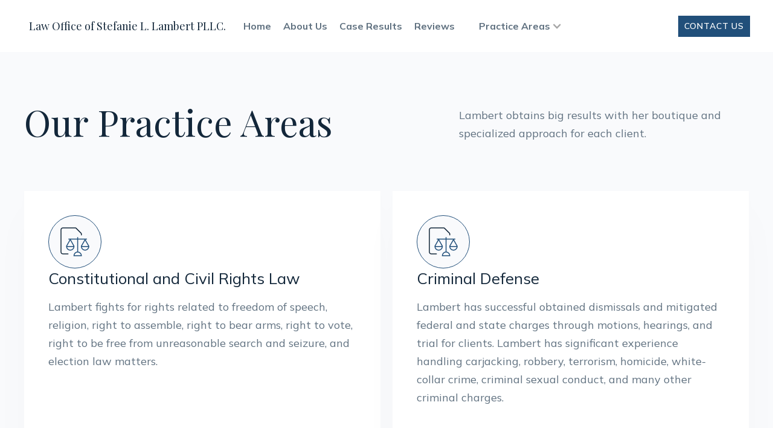

--- FILE ---
content_type: text/html; charset=utf-8
request_url: https://stefanielambert.com/practice-areas
body_size: 9074
content:
<!DOCTYPE html><!-- Last Published: Wed Oct 04 2023 22:42:00 GMT+0000 (Coordinated Universal Time) --><html data-wf-domain="stefanielambert.com" data-wf-page="650b79b5a61d3eb48a96e896" data-wf-site="60f4f56eb47132640e8a3f15"><head><meta charset="utf-8"/><title>Practice Areas - Attorney Stefanie Lambert</title><meta content="Top Rated Firm for Federal and State Civil and Criminal Cases - We&#x27;re all in for our clients. When others back down, we step up." name="description"/><meta content="Practice Areas - Attorney Stefanie Lambert" property="og:title"/><meta content="Top Rated Firm for Federal and State Civil and Criminal Cases - We&#x27;re all in for our clients. When others back down, we step up." property="og:description"/><meta content="https://cdn.prod.website-files.com/60f4f56eb47132640e8a3f15/64d5aa00dd5ad108e1603d42_1L6A1714_2.jpg" property="og:image"/><meta content="Practice Areas - Attorney Stefanie Lambert" property="twitter:title"/><meta content="Top Rated Firm for Federal and State Civil and Criminal Cases - We&#x27;re all in for our clients. When others back down, we step up." property="twitter:description"/><meta content="https://cdn.prod.website-files.com/60f4f56eb47132640e8a3f15/64d5aa00dd5ad108e1603d42_1L6A1714_2.jpg" property="twitter:image"/><meta property="og:type" content="website"/><meta content="summary_large_image" name="twitter:card"/><meta content="width=device-width, initial-scale=1" name="viewport"/><link href="https://assets.website-files.com/60f4f56eb47132640e8a3f15/css/slesq.2513778ea.min.css" rel="stylesheet" type="text/css"/><link href="https://fonts.googleapis.com" rel="preconnect"/><link href="https://fonts.gstatic.com" rel="preconnect" crossorigin="anonymous"/><script src="https://ajax.googleapis.com/ajax/libs/webfont/1.6.26/webfont.js" type="b3f1d559b002e6c7ecfeda73-text/javascript"></script><script type="b3f1d559b002e6c7ecfeda73-text/javascript">WebFont.load({  google: {    families: ["Playfair Display:regular","Mulish:regular,600,700"]  }});</script><script type="b3f1d559b002e6c7ecfeda73-text/javascript">!function(o,c){var n=c.documentElement,t=" w-mod-";n.className+=t+"js",("ontouchstart"in o||o.DocumentTouch&&c instanceof DocumentTouch)&&(n.className+=t+"touch")}(window,document);</script><link href="https://cdn.prod.website-files.com/60f4f56eb47132640e8a3f15/60f4f56eb471325a648a3f7c_favicon-law-firm-template.svg" rel="shortcut icon" type="image/x-icon"/><link href="https://cdn.prod.website-files.com/60f4f56eb47132640e8a3f15/60f4f56eb47132acad8a3f7d_webclip-law-firm-template.svg" rel="apple-touch-icon"/><script type="b3f1d559b002e6c7ecfeda73-text/javascript">window.__WEBFLOW_CURRENCY_SETTINGS = {"currencyCode":"USD","symbol":"$","decimal":".","fractionDigits":2,"group":",","template":"{{wf {\"path\":\"symbol\",\"type\":\"PlainText\"} }} {{wf {\"path\":\"amount\",\"type\":\"CommercePrice\"} }} {{wf {\"path\":\"currencyCode\",\"type\":\"PlainText\"} }}","hideDecimalForWholeNumbers":false};</script><script data-cfasync="false" nonce="6cd729b8-6adf-46cc-89d3-c663417ea88f">try{(function(w,d){!function(j,k,l,m){if(j.zaraz)console.error("zaraz is loaded twice");else{j[l]=j[l]||{};j[l].executed=[];j.zaraz={deferred:[],listeners:[]};j.zaraz._v="5874";j.zaraz._n="6cd729b8-6adf-46cc-89d3-c663417ea88f";j.zaraz.q=[];j.zaraz._f=function(n){return async function(){var o=Array.prototype.slice.call(arguments);j.zaraz.q.push({m:n,a:o})}};for(const p of["track","set","debug"])j.zaraz[p]=j.zaraz._f(p);j.zaraz.init=()=>{var q=k.getElementsByTagName(m)[0],r=k.createElement(m),s=k.getElementsByTagName("title")[0];s&&(j[l].t=k.getElementsByTagName("title")[0].text);j[l].x=Math.random();j[l].w=j.screen.width;j[l].h=j.screen.height;j[l].j=j.innerHeight;j[l].e=j.innerWidth;j[l].l=j.location.href;j[l].r=k.referrer;j[l].k=j.screen.colorDepth;j[l].n=k.characterSet;j[l].o=(new Date).getTimezoneOffset();if(j.dataLayer)for(const t of Object.entries(Object.entries(dataLayer).reduce((u,v)=>({...u[1],...v[1]}),{})))zaraz.set(t[0],t[1],{scope:"page"});j[l].q=[];for(;j.zaraz.q.length;){const w=j.zaraz.q.shift();j[l].q.push(w)}r.defer=!0;for(const x of[localStorage,sessionStorage])Object.keys(x||{}).filter(z=>z.startsWith("_zaraz_")).forEach(y=>{try{j[l]["z_"+y.slice(7)]=JSON.parse(x.getItem(y))}catch{j[l]["z_"+y.slice(7)]=x.getItem(y)}});r.referrerPolicy="origin";r.src="/cdn-cgi/zaraz/s.js?z="+btoa(encodeURIComponent(JSON.stringify(j[l])));q.parentNode.insertBefore(r,q)};["complete","interactive"].includes(k.readyState)?zaraz.init():j.addEventListener("DOMContentLoaded",zaraz.init)}}(w,d,"zarazData","script");window.zaraz._p=async d$=>new Promise(ea=>{if(d$){d$.e&&d$.e.forEach(eb=>{try{const ec=d.querySelector("script[nonce]"),ed=ec?.nonce||ec?.getAttribute("nonce"),ee=d.createElement("script");ed&&(ee.nonce=ed);ee.innerHTML=eb;ee.onload=()=>{d.head.removeChild(ee)};d.head.appendChild(ee)}catch(ef){console.error(`Error executing script: ${eb}\n`,ef)}});Promise.allSettled((d$.f||[]).map(eg=>fetch(eg[0],eg[1])))}ea()});zaraz._p({"e":["(function(w,d){})(window,document)"]});})(window,document)}catch(e){throw fetch("/cdn-cgi/zaraz/t"),e;};</script></head><body class="bg-neutral-200"><div style="opacity:0" class="page-wrapper"><div data-collapse="medium" data-animation="default" data-duration="550" data-easing="ease-in-out-quad" data-easing2="ease-in-out-quad" data-w-id="58db7844-5919-d71b-dd74-2323ed8dffe9" role="banner" class="header w-nav"><div class="container-header"><div class="split-content header-left"><a href="/" class="brand w-nav-brand"><img src="https://cdn.prod.website-files.com/60f4f56eb47132640e8a3f15/60f4f56eb47132acad8a3f7d_webclip-law-firm-template.svg" width="56" alt="" class="header-logo"/><h1 class="logomoil">Law Office of Stefanie L. Lambert PLLC.</h1></a><nav role="navigation" class="nav-menu w-nav-menu"><ul role="list" class="header-navigation-copy w-list-unstyled"><li class="nav-item-wrapper mobile"><a href="/contact" class="button-primary header-button mobile w-button">Free Consultation</a></li><li class="nav-item-wrapper"><a href="/" class="nav-link-copy">Home</a></li><li class="nav-item-wrapper"><a href="/about" class="nav-link-copy">About Us</a></li><li class="nav-item-wrapper"><a href="/case-results" class="nav-link-copy">Case Results</a></li><li class="nav-item-wrapper"><a href="/reviews" class="nav-link-copy">Reviews</a></li><li class="nav-item-wrapper dropdown-wrapper"><div data-hover="false" data-delay="0" class="w-dropdown"><div class="dropdown-header w-dropdown-toggle"><div class="icon-dropdwn w-icon-dropdown-toggle"></div><a href="/practice-areas" aria-current="page" class="nav-link-copy w--current">Practice Areas</a></div><nav class="w-dropdown-list"><a href="https://stefanielambert.com/practice-areas" class="nav-link dropdown-link w-dropdown-link">Criminal Defense</a><a href="https://stefanielambert.com/practice-areas" class="nav-link dropdown-link w-dropdown-link">Litigation</a><a href="https://stefanielambert.com/practice-areas" class="nav-link dropdown-link w-dropdown-link">Appellate Law</a><a href="https://stefanielambert.com/practice-areas" class="nav-link dropdown-link w-dropdown-link">Constitutional &amp; Civil Rights</a></nav></div></li></ul></nav></div><div class="split-content header-right"><div data-node-type="commerce-cart-wrapper" data-open-product="" data-wf-cart-type="modal" data-wf-cart-query="query Dynamo3 {
  database {
    id
    commerceOrder {
      comment
      extraItems {
        name
        pluginId
        pluginName
        price {
          decimalValue
          string
          unit
          value
        }
      }
      id
      startedOn
      statusFlags {
        hasDownloads
        hasSubscription
        isFreeOrder
        requiresShipping
      }
      subtotal {
        decimalValue
        string
        unit
        value
      }
      total {
        decimalValue
        string
        unit
        value
      }
      updatedOn
      userItems {
        count
        id
        price {
          value
          unit
          decimalValue
          string
        }
        product {
          id
          cmsLocaleId
          draft
          archived
          f_name_: name
          f_sku_properties_3dr: skuProperties {
            id
            name
            enum {
              id
              name
              slug
            }
          }
          fullSlug
        }
        rowTotal {
          decimalValue
          string
          unit
          value
        }
        sku {
          cmsLocaleId
          draft
          archived
          f_sku_values_3dr: skuValues {
            property {
              id
            }
            value {
              id
            }
          }
          id
        }
        subscriptionFrequency
        subscriptionInterval
        subscriptionTrial
      }
      userItemsCount
    }
  }
  site {
    commerce {
      id
      businessAddress {
        country
      }
      defaultCountry
      defaultCurrency
      quickCheckoutEnabled
    }
  }
}" data-wf-page-link-href-prefix="" class="w-commerce-commercecartwrapper cart-main-wrapper"><a href="#" data-node-type="commerce-cart-open-link" class="w-commerce-commercecartopenlink header-icon cart w-inline-block" role="button" aria-haspopup="dialog" aria-label="Open cart"><div class="w-inline-block"></div><div data-wf-bindings="%5B%7B%22innerHTML%22%3A%7B%22type%22%3A%22Number%22%2C%22filter%22%3A%7B%22type%22%3A%22numberPrecision%22%2C%22params%22%3A%5B%220%22%2C%22numberPrecision%22%5D%7D%2C%22dataPath%22%3A%22database.commerceOrder.userItemsCount%22%7D%7D%5D" class="w-commerce-commercecartopenlinkcount cart-quantity">0</div></a><div data-node-type="commerce-cart-container-wrapper" style="display:none" class="w-commerce-commercecartcontainerwrapper w-commerce-commercecartcontainerwrapper--cartType-modal cart-wrapper"><div data-node-type="commerce-cart-container" role="dialog" class="w-commerce-commercecartcontainer cart-container"><div class="w-commerce-commercecartheader cart-header"><h4 class="w-commerce-commercecartheading">Your Cart</h4><a href="#" data-node-type="commerce-cart-close-link" class="w-commerce-commercecartcloselink close-button w-inline-block" role="button" aria-label="Close cart"><svg width="16px" height="16px" viewBox="0 0 16 16"><g stroke="none" stroke-width="1" fill="none" fill-rule="evenodd"><g fill-rule="nonzero" fill="#333333"><polygon points="6.23223305 8 0.616116524 13.6161165 2.38388348 15.3838835 8 9.76776695 13.6161165 15.3838835 15.3838835 13.6161165 9.76776695 8 15.3838835 2.38388348 13.6161165 0.616116524 8 6.23223305 2.38388348 0.616116524 0.616116524 2.38388348 6.23223305 8"></polygon></g></g></svg></a></div><div class="w-commerce-commercecartformwrapper"><form data-node-type="commerce-cart-form" style="display:none" class="w-commerce-commercecartform"><script type="text/x-wf-template" id="wf-template-4355f9c5-9f83-589d-5dbb-4421de00a7f9">%3Cdiv%20class%3D%22w-commerce-commercecartitem%20cart-item-box%22%3E%3Cdiv%20class%3D%22w-commerce-commercecartiteminfo%20cartr-item-wrapper%22%3E%3Ca%20data-wf-bindings%3D%22%255B%257B%2522dataWHref%2522%253A%257B%2522type%2522%253A%2522FullSlug%2522%252C%2522filter%2522%253A%257B%2522type%2522%253A%2522identity%2522%252C%2522params%2522%253A%255B%255D%257D%252C%2522dataPath%2522%253A%2522database.commerceOrder.userItems%255B%255D.product.fullSlug%2522%257D%257D%252C%257B%2522innerHTML%2522%253A%257B%2522type%2522%253A%2522PlainText%2522%252C%2522filter%2522%253A%257B%2522type%2522%253A%2522identity%2522%252C%2522params%2522%253A%255B%255D%257D%252C%2522dataPath%2522%253A%2522database.commerceOrder.userItems%255B%255D.product.f_name_%2522%257D%257D%255D%22%20href%3D%22%23%22%20class%3D%22title%20cart-item%20w-dyn-bind-empty%22%3E%3C%2Fa%3E%3Cscript%20type%3D%22text%2Fx-wf-template%22%20id%3D%22wf-template-4355f9c5-9f83-589d-5dbb-4421de00a7ff%22%3E%253Cli%2520class%253D%2522cart-item-option%2522%253E%253Cspan%2520data-wf-bindings%253D%2522%25255B%25257B%252522innerHTML%252522%25253A%25257B%252522type%252522%25253A%252522PlainText%252522%25252C%252522filter%252522%25253A%25257B%252522type%252522%25253A%252522identity%252522%25252C%252522params%252522%25253A%25255B%25255D%25257D%25252C%252522dataPath%252522%25253A%252522database.commerceOrder.userItems%25255B%25255D.product.f_sku_properties_3dr%25255B%25255D.name%252522%25257D%25257D%25255D%2522%2520class%253D%2522w-dyn-bind-empty%2522%253E%253C%252Fspan%253E%253Cspan%253E%253A%2520%253C%252Fspan%253E%253Cspan%2520data-wf-bindings%253D%2522%25255B%25257B%252522innerHTML%252522%25253A%25257B%252522type%252522%25253A%252522CommercePropValues%252522%25252C%252522filter%252522%25253A%25257B%252522type%252522%25253A%252522identity%252522%25252C%252522params%252522%25253A%25255B%25255D%25257D%25252C%252522dataPath%252522%25253A%252522database.commerceOrder.userItems%25255B%25255D.product.f_sku_properties_3dr%25255B%25255D%252522%25257D%25257D%25255D%2522%2520class%253D%2522cart-option-in-order%2520w-dyn-bind-empty%2522%253E%253C%252Fspan%253E%253C%252Fli%253E%3C%2Fscript%3E%3Cul%20data-wf-bindings%3D%22%255B%257B%2522optionSets%2522%253A%257B%2522type%2522%253A%2522CommercePropTable%2522%252C%2522filter%2522%253A%257B%2522type%2522%253A%2522identity%2522%252C%2522params%2522%253A%255B%255D%257D%252C%2522dataPath%2522%253A%2522database.commerceOrder.userItems%255B%255D.product.f_sku_properties_3dr%5B%5D%2522%257D%257D%252C%257B%2522optionValues%2522%253A%257B%2522type%2522%253A%2522CommercePropValues%2522%252C%2522filter%2522%253A%257B%2522type%2522%253A%2522identity%2522%252C%2522params%2522%253A%255B%255D%257D%252C%2522dataPath%2522%253A%2522database.commerceOrder.userItems%255B%255D.sku.f_sku_values_3dr%2522%257D%257D%255D%22%20class%3D%22w-commerce-commercecartoptionlist%22%20data-wf-collection%3D%22database.commerceOrder.userItems%255B%255D.product.f_sku_properties_3dr%22%20data-wf-template-id%3D%22wf-template-4355f9c5-9f83-589d-5dbb-4421de00a7ff%22%3E%3Cli%20class%3D%22cart-item-option%22%3E%3Cspan%20data-wf-bindings%3D%22%255B%257B%2522innerHTML%2522%253A%257B%2522type%2522%253A%2522PlainText%2522%252C%2522filter%2522%253A%257B%2522type%2522%253A%2522identity%2522%252C%2522params%2522%253A%255B%255D%257D%252C%2522dataPath%2522%253A%2522database.commerceOrder.userItems%255B%255D.product.f_sku_properties_3dr%255B%255D.name%2522%257D%257D%255D%22%20class%3D%22w-dyn-bind-empty%22%3E%3C%2Fspan%3E%3Cspan%3E%3A%20%3C%2Fspan%3E%3Cspan%20data-wf-bindings%3D%22%255B%257B%2522innerHTML%2522%253A%257B%2522type%2522%253A%2522CommercePropValues%2522%252C%2522filter%2522%253A%257B%2522type%2522%253A%2522identity%2522%252C%2522params%2522%253A%255B%255D%257D%252C%2522dataPath%2522%253A%2522database.commerceOrder.userItems%255B%255D.product.f_sku_properties_3dr%255B%255D%2522%257D%257D%255D%22%20class%3D%22cart-option-in-order%20w-dyn-bind-empty%22%3E%3C%2Fspan%3E%3C%2Fli%3E%3C%2Ful%3E%3Cdiv%20data-wf-bindings%3D%22%255B%257B%2522innerHTML%2522%253A%257B%2522type%2522%253A%2522CommercePrice%2522%252C%2522filter%2522%253A%257B%2522type%2522%253A%2522price%2522%252C%2522params%2522%253A%255B%255D%257D%252C%2522dataPath%2522%253A%2522database.commerceOrder.userItems%255B%255D.price%2522%257D%257D%255D%22%20class%3D%22cart-item-price%22%3E%24%C2%A00.00%C2%A0USD%3C%2Fdiv%3E%3C%2Fdiv%3E%3Ca%20href%3D%22%23%22%20role%3D%22%22%20data-wf-bindings%3D%22%255B%257B%2522data-commerce-sku-id%2522%253A%257B%2522type%2522%253A%2522ItemRef%2522%252C%2522filter%2522%253A%257B%2522type%2522%253A%2522identity%2522%252C%2522params%2522%253A%255B%255D%257D%252C%2522dataPath%2522%253A%2522database.commerceOrder.userItems%255B%255D.sku.id%2522%257D%257D%255D%22%20class%3D%22remove-button%20w-inline-block%22%20data-wf-cart-action%3D%22remove-item%22%20data-commerce-sku-id%3D%22%22%20aria-label%3D%22Remove%20item%20from%20cart%22%3E%3Cdiv%3ERemove%3C%2Fdiv%3E%3C%2Fa%3E%3Cinput%20data-wf-bindings%3D%22%255B%257B%2522value%2522%253A%257B%2522type%2522%253A%2522Number%2522%252C%2522filter%2522%253A%257B%2522type%2522%253A%2522numberPrecision%2522%252C%2522params%2522%253A%255B%25220%2522%252C%2522numberPrecision%2522%255D%257D%252C%2522dataPath%2522%253A%2522database.commerceOrder.userItems%255B%255D.count%2522%257D%257D%252C%257B%2522data-commerce-sku-id%2522%253A%257B%2522type%2522%253A%2522ItemRef%2522%252C%2522filter%2522%253A%257B%2522type%2522%253A%2522identity%2522%252C%2522params%2522%253A%255B%255D%257D%252C%2522dataPath%2522%253A%2522database.commerceOrder.userItems%255B%255D.sku.id%2522%257D%257D%255D%22%20class%3D%22w-commerce-commercecartquantity%20cart-quantity-item%22%20required%3D%22%22%20pattern%3D%22%5E%5B0-9%5D%2B%24%22%20inputMode%3D%22numeric%22%20type%3D%22number%22%20name%3D%22quantity%22%20autoComplete%3D%22off%22%20data-wf-cart-action%3D%22update-item-quantity%22%20data-commerce-sku-id%3D%22%22%20value%3D%221%22%2F%3E%3C%2Fdiv%3E</script><div class="w-commerce-commercecartlist cart-list" data-wf-collection="database.commerceOrder.userItems" data-wf-template-id="wf-template-4355f9c5-9f83-589d-5dbb-4421de00a7f9"><div class="w-commerce-commercecartitem cart-item-box"><div class="w-commerce-commercecartiteminfo cartr-item-wrapper"><a data-wf-bindings="%5B%7B%22dataWHref%22%3A%7B%22type%22%3A%22FullSlug%22%2C%22filter%22%3A%7B%22type%22%3A%22identity%22%2C%22params%22%3A%5B%5D%7D%2C%22dataPath%22%3A%22database.commerceOrder.userItems%5B%5D.product.fullSlug%22%7D%7D%2C%7B%22innerHTML%22%3A%7B%22type%22%3A%22PlainText%22%2C%22filter%22%3A%7B%22type%22%3A%22identity%22%2C%22params%22%3A%5B%5D%7D%2C%22dataPath%22%3A%22database.commerceOrder.userItems%5B%5D.product.f_name_%22%7D%7D%5D" href="#" class="title cart-item w-dyn-bind-empty"></a><script type="text/x-wf-template" id="wf-template-4355f9c5-9f83-589d-5dbb-4421de00a7ff">%3Cli%20class%3D%22cart-item-option%22%3E%3Cspan%20data-wf-bindings%3D%22%255B%257B%2522innerHTML%2522%253A%257B%2522type%2522%253A%2522PlainText%2522%252C%2522filter%2522%253A%257B%2522type%2522%253A%2522identity%2522%252C%2522params%2522%253A%255B%255D%257D%252C%2522dataPath%2522%253A%2522database.commerceOrder.userItems%255B%255D.product.f_sku_properties_3dr%255B%255D.name%2522%257D%257D%255D%22%20class%3D%22w-dyn-bind-empty%22%3E%3C%2Fspan%3E%3Cspan%3E%3A%20%3C%2Fspan%3E%3Cspan%20data-wf-bindings%3D%22%255B%257B%2522innerHTML%2522%253A%257B%2522type%2522%253A%2522CommercePropValues%2522%252C%2522filter%2522%253A%257B%2522type%2522%253A%2522identity%2522%252C%2522params%2522%253A%255B%255D%257D%252C%2522dataPath%2522%253A%2522database.commerceOrder.userItems%255B%255D.product.f_sku_properties_3dr%255B%255D%2522%257D%257D%255D%22%20class%3D%22cart-option-in-order%20w-dyn-bind-empty%22%3E%3C%2Fspan%3E%3C%2Fli%3E</script><ul data-wf-bindings="%5B%7B%22optionSets%22%3A%7B%22type%22%3A%22CommercePropTable%22%2C%22filter%22%3A%7B%22type%22%3A%22identity%22%2C%22params%22%3A%5B%5D%7D%2C%22dataPath%22%3A%22database.commerceOrder.userItems%5B%5D.product.f_sku_properties_3dr[]%22%7D%7D%2C%7B%22optionValues%22%3A%7B%22type%22%3A%22CommercePropValues%22%2C%22filter%22%3A%7B%22type%22%3A%22identity%22%2C%22params%22%3A%5B%5D%7D%2C%22dataPath%22%3A%22database.commerceOrder.userItems%5B%5D.sku.f_sku_values_3dr%22%7D%7D%5D" class="w-commerce-commercecartoptionlist" data-wf-collection="database.commerceOrder.userItems%5B%5D.product.f_sku_properties_3dr" data-wf-template-id="wf-template-4355f9c5-9f83-589d-5dbb-4421de00a7ff"><li class="cart-item-option"><span data-wf-bindings="%5B%7B%22innerHTML%22%3A%7B%22type%22%3A%22PlainText%22%2C%22filter%22%3A%7B%22type%22%3A%22identity%22%2C%22params%22%3A%5B%5D%7D%2C%22dataPath%22%3A%22database.commerceOrder.userItems%5B%5D.product.f_sku_properties_3dr%5B%5D.name%22%7D%7D%5D" class="w-dyn-bind-empty"></span><span>: </span><span data-wf-bindings="%5B%7B%22innerHTML%22%3A%7B%22type%22%3A%22CommercePropValues%22%2C%22filter%22%3A%7B%22type%22%3A%22identity%22%2C%22params%22%3A%5B%5D%7D%2C%22dataPath%22%3A%22database.commerceOrder.userItems%5B%5D.product.f_sku_properties_3dr%5B%5D%22%7D%7D%5D" class="cart-option-in-order w-dyn-bind-empty"></span></li></ul><div data-wf-bindings="%5B%7B%22innerHTML%22%3A%7B%22type%22%3A%22CommercePrice%22%2C%22filter%22%3A%7B%22type%22%3A%22price%22%2C%22params%22%3A%5B%5D%7D%2C%22dataPath%22%3A%22database.commerceOrder.userItems%5B%5D.price%22%7D%7D%5D" class="cart-item-price">$ 0.00 USD</div></div><a href="#" role="" data-wf-bindings="%5B%7B%22data-commerce-sku-id%22%3A%7B%22type%22%3A%22ItemRef%22%2C%22filter%22%3A%7B%22type%22%3A%22identity%22%2C%22params%22%3A%5B%5D%7D%2C%22dataPath%22%3A%22database.commerceOrder.userItems%5B%5D.sku.id%22%7D%7D%5D" class="remove-button w-inline-block" data-wf-cart-action="remove-item" data-commerce-sku-id="" aria-label="Remove item from cart"><div>Remove</div></a><input data-wf-bindings="%5B%7B%22value%22%3A%7B%22type%22%3A%22Number%22%2C%22filter%22%3A%7B%22type%22%3A%22numberPrecision%22%2C%22params%22%3A%5B%220%22%2C%22numberPrecision%22%5D%7D%2C%22dataPath%22%3A%22database.commerceOrder.userItems%5B%5D.count%22%7D%7D%2C%7B%22data-commerce-sku-id%22%3A%7B%22type%22%3A%22ItemRef%22%2C%22filter%22%3A%7B%22type%22%3A%22identity%22%2C%22params%22%3A%5B%5D%7D%2C%22dataPath%22%3A%22database.commerceOrder.userItems%5B%5D.sku.id%22%7D%7D%5D" class="w-commerce-commercecartquantity cart-quantity-item" required="" pattern="^[0-9]+$" inputMode="numeric" type="number" name="quantity" autoComplete="off" data-wf-cart-action="update-item-quantity" data-commerce-sku-id="" value="1"/></div></div><div class="w-commerce-commercecartfooter cart-footer"><div aria-live="" aria-atomic="false" class="w-commerce-commercecartlineitem cart-line-item"><div>Subtotal</div><div data-wf-bindings="%5B%7B%22innerHTML%22%3A%7B%22type%22%3A%22CommercePrice%22%2C%22filter%22%3A%7B%22type%22%3A%22price%22%2C%22params%22%3A%5B%5D%7D%2C%22dataPath%22%3A%22database.commerceOrder.subtotal%22%7D%7D%5D" class="w-commerce-commercecartordervalue cart-subtotal"></div></div><div><div data-node-type="commerce-cart-quick-checkout-actions" style="display:none"><a role="button" tabindex="0" aria-haspopup="dialog" aria-label="Apple Pay" data-node-type="commerce-cart-apple-pay-button" style="background-image:-webkit-named-image(apple-pay-logo-white);background-size:100% 50%;background-position:50% 50%;background-repeat:no-repeat" class="w-commerce-commercecartapplepaybutton apple-pay" tabindex="0"><div></div></a><a role="button" tabindex="0" aria-haspopup="dialog" data-node-type="commerce-cart-quick-checkout-button" style="display:none" class="w-commerce-commercecartquickcheckoutbutton"><svg class="w-commerce-commercequickcheckoutgoogleicon" xmlns="http://www.w3.org/2000/svg" xmlns:xlink="http://www.w3.org/1999/xlink" width="16" height="16" viewBox="0 0 16 16"><defs><polygon id="google-mark-a" points="0 .329 3.494 .329 3.494 7.649 0 7.649"></polygon><polygon id="google-mark-c" points=".894 0 13.169 0 13.169 6.443 .894 6.443"></polygon></defs><g fill="none" fill-rule="evenodd"><path fill="#4285F4" d="M10.5967,12.0469 L10.5967,14.0649 L13.1167,14.0649 C14.6047,12.6759 15.4577,10.6209 15.4577,8.1779 C15.4577,7.6339 15.4137,7.0889 15.3257,6.5559 L7.8887,6.5559 L7.8887,9.6329 L12.1507,9.6329 C11.9767,10.6119 11.4147,11.4899 10.5967,12.0469"></path><path fill="#34A853" d="M7.8887,16 C10.0137,16 11.8107,15.289 13.1147,14.067 C13.1147,14.066 13.1157,14.065 13.1167,14.064 L10.5967,12.047 C10.5877,12.053 10.5807,12.061 10.5727,12.067 C9.8607,12.556 8.9507,12.833 7.8887,12.833 C5.8577,12.833 4.1387,11.457 3.4937,9.605 L0.8747,9.605 L0.8747,11.648 C2.2197,14.319 4.9287,16 7.8887,16"></path><g transform="translate(0 4)"><mask id="google-mark-b" fill="#fff"><use xlink:href="#google-mark-a"></use></mask><path fill="#FBBC04" d="M3.4639,5.5337 C3.1369,4.5477 3.1359,3.4727 3.4609,2.4757 L3.4639,2.4777 C3.4679,2.4657 3.4749,2.4547 3.4789,2.4427 L3.4939,0.3287 L0.8939,0.3287 C0.8799,0.3577 0.8599,0.3827 0.8459,0.4117 C-0.2821,2.6667 -0.2821,5.3337 0.8459,7.5887 L0.8459,7.5997 C0.8549,7.6167 0.8659,7.6317 0.8749,7.6487 L3.4939,5.6057 C3.4849,5.5807 3.4729,5.5587 3.4639,5.5337" mask="url(#google-mark-b)"></path></g><mask id="google-mark-d" fill="#fff"><use xlink:href="#google-mark-c"></use></mask><path fill="#EA4335" d="M0.894,4.3291 L3.478,6.4431 C4.113,4.5611 5.843,3.1671 7.889,3.1671 C9.018,3.1451 10.102,3.5781 10.912,4.3671 L13.169,2.0781 C11.733,0.7231 9.85,-0.0219 7.889,0.0001 C4.941,0.0001 2.245,1.6791 0.894,4.3291" mask="url(#google-mark-d)"></path></g></svg><svg class="w-commerce-commercequickcheckoutmicrosofticon" xmlns="http://www.w3.org/2000/svg" width="16" height="16" viewBox="0 0 16 16"><g fill="none" fill-rule="evenodd"><polygon fill="#F05022" points="7 7 1 7 1 1 7 1"></polygon><polygon fill="#7DB902" points="15 7 9 7 9 1 15 1"></polygon><polygon fill="#00A4EE" points="7 15 1 15 1 9 7 9"></polygon><polygon fill="#FFB700" points="15 15 9 15 9 9 15 9"></polygon></g></svg><div>Pay with browser.</div></a></div><a href="/checkout" value="Continue to Checkout" data-node-type="cart-checkout-button" class="w-commerce-commercecartcheckoutbutton button-primary cart" data-loading-text="Hang Tight...">Continue to Checkout</a></div></div></form><div class="w-commerce-commercecartemptystate empty-state cart"><div>No items found.</div><a href="#" class="button-primary empty-cart w-button">Go To Packages</a></div><div aria-live="" style="display:none" data-node-type="commerce-cart-error" class="w-commerce-commercecarterrorstate error-message cart"><div class="w-cart-error-msg" data-w-cart-quantity-error="Product is not available in this quantity." data-w-cart-general-error="Something went wrong when adding this item to the cart." data-w-cart-checkout-error="Checkout is disabled on this site." data-w-cart-cart_order_min-error="The order minimum was not met. Add more items to your cart to continue." data-w-cart-subscription_error-error="Before you purchase, please use your email invite to verify your address so we can send order updates.">Product is not available in this quantity.</div></div></div></div></div></div><a href="#" class="header-icon phone w-inline-block"><div></div></a><a href="/contact" class="button-primary header-button w-button">CONTACT US</a><div class="menu-button w-nav-button"><div class="menu-button-icon-wrapper"><div class="menu-button-icon"><div class="menu-line-top"></div><div class="menu-line-middle"></div><div class="menu-line-bottom"></div></div></div></div></div></div></div><div class="w-embed"><style>
  .clamp-lines {
    display: -webkit-box;
    -webkit-line-clamp: 5; /* Adjust the number to set your max lines */
    -webkit-box-orient: vertical;
    overflow: hidden;
  }
</style></div><section class="section practice-areas"><div class="container-default w-container"></div><div class="container-default w-container"><div data-w-id="1c1e59f7-2dc2-dfaa-6116-c491085e5e49" style="-webkit-transform:translate3d(null, 40px, 0) scale3d(1, 1, 1) rotateX(0) rotateY(0) rotateZ(0) skew(0, 0);-moz-transform:translate3d(null, 40px, 0) scale3d(1, 1, 1) rotateX(0) rotateY(0) rotateZ(0) skew(0, 0);-ms-transform:translate3d(null, 40px, 0) scale3d(1, 1, 1) rotateX(0) rotateY(0) rotateZ(0) skew(0, 0);transform:translate3d(null, 40px, 0) scale3d(1, 1, 1) rotateX(0) rotateY(0) rotateZ(0) skew(0, 0);opacity:0" class="top-content practice-areas"><div class="split-content practice-areas-left"><h1 class="title practice-areas">Our Practice Areas</h1></div><div class="split-content practice-areas-right"><p>Lambert obtains big results with her boutique and specialized approach for each client.</p></div></div><div class="w-dyn-list"><div role="list" class="services-collectin-list w-dyn-items w-row"><div role="listitem" class="cards-for-practice-area-collection-item w-dyn-item w-col w-col-6"><div class="card practices-page-card"><div class="image-wrapper practice-area-card-icon-wrapper"><img src="https://cdn.prod.website-files.com/60f4f56eb47132640e8a3f15/60f4f56eb471322ce18a3f52_icon-1-practice-areas-law-firm-template.svg" alt="" class="image practice-area-card-icon"/></div><div class="practice-area-card-content"><h3>Constitutional and Civil Rights Law</h3><div class="w-richtext"><p>Lambert fights for rights related to freedom of speech, religion, right to assemble, right to bear arms, right to vote, right to be free from unreasonable search and seizure, and election law matters.</p></div></div></div></div><div role="listitem" class="cards-for-practice-area-collection-item w-dyn-item w-col w-col-6"><div class="card practices-page-card"><div class="image-wrapper practice-area-card-icon-wrapper"><img src="https://cdn.prod.website-files.com/60f4f56eb47132640e8a3f15/60f4f56eb471322ce18a3f52_icon-1-practice-areas-law-firm-template.svg" alt="" class="image practice-area-card-icon"/></div><div class="practice-area-card-content"><h3>Criminal Defense</h3><div class="w-richtext"><p>Lambert has successful obtained dismissals and mitigated federal and state charges through motions, hearings, and trial for clients. Lambert has significant experience handling carjacking, robbery, terrorism, homicide, white-collar crime, criminal sexual conduct, and many other criminal charges.</p><p>‍</p></div></div></div></div><div role="listitem" class="cards-for-practice-area-collection-item w-dyn-item w-col w-col-6"><div class="card practices-page-card"><div class="image-wrapper practice-area-card-icon-wrapper"><img src="https://cdn.prod.website-files.com/60f4f56eb47132640e8a3f15/60f4f56eb471322ce18a3f52_icon-1-practice-areas-law-firm-template.svg" alt="" class="image practice-area-card-icon"/></div><div class="practice-area-card-content"><h3>Litigation</h3><div class="w-richtext"><p>Our practice excels in Litigation, specifically focusing on complex and white-collar cases. These can range from intricate civil disputes to corporate fraud and insider trading. We employ a comprehensive approach, leveraging our knowledge and experience to navigate the multifaceted landscape of litigation effectively.</p></div></div></div></div><div role="listitem" class="cards-for-practice-area-collection-item w-dyn-item w-col w-col-6"><div class="card practices-page-card"><div class="image-wrapper practice-area-card-icon-wrapper"><img src="https://cdn.prod.website-files.com/60f4f56eb47132640e8a3f15/60f4f56eb471322ce18a3f52_icon-1-practice-areas-law-firm-template.svg" alt="" class="image practice-area-card-icon"/></div><div class="practice-area-card-content"><h3>Appellate Law</h3><div class="w-richtext"><p>Lambert has successfully prevailed on cases at the appellate level requiring review and reversal of the lower court.</p></div></div></div></div></div></div></div></section><section class="section cta"><div class="container-default w-container"><div data-w-id="aed83d10-eb96-d404-4b84-64f2138da974" class="cta-box"><h2>Schedule a Consultation with Stefanie Today</h2><p class="paragraph cta"> </p><a href="/contact" class="button-primary w-button">Free Consultation</a></div></div></section><footer class="footer"><div class="container-default"><div class="footer-wrapper"><div class="footer-nav-wrapper"><div data-w-id="9007e872-66d4-b25f-30f5-9eaeecea3549" class="footer-nav-box"><h2 class="title footer-title">Menu</h2><div class="footer-nav-content"><ul role="list" class="footer-nav w-list-unstyled"><li class="footer-nav-item"><a href="/" class="nav-link footer-nav-link-copy">Home</a></li><li class="footer-nav-item"><a href="/about" class="nav-link footer-nav-link hide4now">Attorney Profile</a></li><li class="footer-nav-item"><a href="/about" class="nav-link footer-nav-link">About Us</a></li></ul><ul role="list" class="footer-nav last w-list-unstyled"><li class="footer-nav-item hide4now"><a href="/case-results" class="nav-link footer-nav-link">Case Results</a></li><li class="footer-nav-item"><a href="/practice-areas" aria-current="page" class="nav-link footer-nav-link w--current">Practice Areas</a></li><li class="footer-nav-item"><a href="/reviews" class="nav-link footer-nav-link">Reviews</a></li></ul></div></div></div><div class="divider footer-divider"></div><div data-w-id="294f866c-3b43-211b-5158-dfd4844a5629" class="footer-newsletter-wrapper"><h2 class="title footer-title">Get Updates from Stefanie</h2><p class="paragraph footer-newsletter">Share your email to stay up to date on cases, media updates, and legal developments. </p><div class="footer-form-block w-form"><form id="wf-form-Newsletter-Form-Footer" name="wf-form-Newsletter-Form-Footer" data-name="Newsletter Form Footer" method="get" class="footer-newsletter-input-wrapper" data-wf-page-id="650b79b5a61d3eb48a96e896" data-wf-element-id="818bdc07-1861-3837-514d-eb08723b59ef"><input class="input footer-newsletter w-input" maxlength="256" name="email" data-name="Email" placeholder="Enter your email address" type="email" id="email" required=""/><input type="submit" data-wait="Please wait..." class="footer-newsletter-submit-button w-button" value="Subscribe"/></form><div class="success-message w-form-done"><div>Thanks for joining our newsletter.</div></div><div class="error-message w-form-fail"><div>Oops! Something went wrong.</div></div></div><div class="w-layout-grid footer-social-media-grid"><a href="https://www.facebook.com/" target="_blank" class="footer-social-media-link"></a><a href="https://twitter.com/" target="_blank" class="footer-social-media-link icon-size-16px"></a><a href="https://www.instagram.com/" target="_blank" class="footer-social-media-link icon-size-20px"></a><a href="https://www.linkedin.com/" target="_blank" class="footer-social-media-link"></a><a href="https://www.youtube.com/" target="_blank" class="footer-social-media-link icon-size-15px"></a><a href="https://telegram.org/" target="_blank" class="footer-social-media-link"></a></div></div></div><div data-w-id="0dab31d8-ab6c-6b0e-ec9f-9078ede6e0ef" class="small-print-wrapper"><a href="/" class="brand w-nav-brand"><img src="https://cdn.prod.website-files.com/60f4f56eb47132640e8a3f15/60f4f56eb47132acad8a3f7d_webclip-law-firm-template.svg" width="34" alt="" class="header-logo"/><h1 class="heading-2">Law Office of Stefanie L. Lambert PLLC</h1></a><div class="small-print">Copyright 2023 © Law Office of Stefanie L. Lambert PLLC<a href="https://webflow.com/" target="_blank"></a></div></div></div></footer></div><script src="https://d3e54v103j8qbb.cloudfront.net/js/jquery-3.5.1.min.dc5e7f18c8.js?site=60f4f56eb47132640e8a3f15" type="b3f1d559b002e6c7ecfeda73-text/javascript" integrity="sha256-9/aliU8dGd2tb6OSsuzixeV4y/faTqgFtohetphbbj0=" crossorigin="anonymous"></script><script src="https://assets.website-files.com/60f4f56eb47132640e8a3f15/js/slesq.e868e9999.js" type="b3f1d559b002e6c7ecfeda73-text/javascript"></script><script src="/cdn-cgi/scripts/7d0fa10a/cloudflare-static/rocket-loader.min.js" data-cf-settings="b3f1d559b002e6c7ecfeda73-|49" defer></script><script defer src="https://static.cloudflareinsights.com/beacon.min.js/vcd15cbe7772f49c399c6a5babf22c1241717689176015" integrity="sha512-ZpsOmlRQV6y907TI0dKBHq9Md29nnaEIPlkf84rnaERnq6zvWvPUqr2ft8M1aS28oN72PdrCzSjY4U6VaAw1EQ==" data-cf-beacon='{"version":"2024.11.0","token":"44168f2880a24094a2aed176fb350880","r":1,"server_timing":{"name":{"cfCacheStatus":true,"cfEdge":true,"cfExtPri":true,"cfL4":true,"cfOrigin":true,"cfSpeedBrain":true},"location_startswith":null}}' crossorigin="anonymous"></script>
</body></html>

--- FILE ---
content_type: text/css
request_url: https://assets.website-files.com/60f4f56eb47132640e8a3f15/css/slesq.2513778ea.min.css
body_size: 32383
content:
html{-ms-text-size-adjust:100%;-webkit-text-size-adjust:100%;font-family:sans-serif}body{margin:0}article,aside,details,figcaption,figure,footer,header,hgroup,main,menu,nav,section,summary{display:block}audio,canvas,progress,video{vertical-align:baseline;display:inline-block}audio:not([controls]){height:0;display:none}[hidden],template{display:none}a{background-color:transparent}a:active,a:hover{outline:0}abbr[title]{border-bottom:1px dotted}b,strong{font-weight:700}dfn{font-style:italic}h1{margin:.67em 0;font-size:2em}mark{color:#000;background:#ff0}small{font-size:80%}sub,sup{vertical-align:baseline;font-size:75%;line-height:0;position:relative}sup{top:-.5em}sub{bottom:-.25em}img{border:0}svg:not(:root){overflow:hidden}figure{margin:1em 40px}hr{box-sizing:content-box;height:0}pre{overflow:auto}code,kbd,pre,samp{font-family:monospace;font-size:1em}button,input,optgroup,select,textarea{color:inherit;font:inherit;margin:0}button{overflow:visible}button,select{text-transform:none}button,html input[type=button],input[type=reset]{-webkit-appearance:button;cursor:pointer}button[disabled],html input[disabled]{cursor:default}button::-moz-focus-inner,input::-moz-focus-inner{border:0;padding:0}input{line-height:normal}input[type=checkbox],input[type=radio]{box-sizing:border-box;padding:0}input[type=number]::-webkit-inner-spin-button,input[type=number]::-webkit-outer-spin-button{height:auto}input[type=search]{-webkit-appearance:none}input[type=search]::-webkit-search-cancel-button,input[type=search]::-webkit-search-decoration{-webkit-appearance:none}fieldset{border:1px solid silver;margin:0 2px;padding:.35em .625em .75em}legend{border:0;padding:0}textarea{overflow:auto}optgroup{font-weight:700}table{border-collapse:collapse;border-spacing:0}td,th{padding:0}@font-face{font-family:webflow-icons;src:url([data-uri])format("truetype");font-weight:400;font-style:normal}[class^=w-icon-],[class*=\ w-icon-]{speak:none;font-variant:normal;text-transform:none;-webkit-font-smoothing:antialiased;-moz-osx-font-smoothing:grayscale;font-style:normal;font-weight:400;line-height:1;font-family:webflow-icons!important}.w-icon-slider-right:before{content:""}.w-icon-slider-left:before{content:""}.w-icon-nav-menu:before{content:""}.w-icon-arrow-down:before,.w-icon-dropdown-toggle:before{content:""}.w-icon-file-upload-remove:before{content:""}.w-icon-file-upload-icon:before{content:""}*{box-sizing:border-box}html{height:100%}body{min-height:100%;color:#333;background-color:#fff;margin:0;font-family:Arial,sans-serif;font-size:14px;line-height:20px}img{max-width:100%;vertical-align:middle;display:inline-block}html.w-mod-touch *{background-attachment:scroll!important}.w-block{display:block}.w-inline-block{max-width:100%;display:inline-block}.w-clearfix:before,.w-clearfix:after{content:" ";grid-area:1/1/2/2;display:table}.w-clearfix:after{clear:both}.w-hidden{display:none}.w-button{color:#fff;line-height:inherit;cursor:pointer;background-color:#3898ec;border:0;border-radius:0;padding:9px 15px;text-decoration:none;display:inline-block}input.w-button{-webkit-appearance:button}html[data-w-dynpage] [data-w-cloak]{color:transparent!important}.w-webflow-badge,.w-webflow-badge *{z-index:auto;visibility:visible;box-sizing:border-box;width:auto;height:auto;max-height:none;max-width:none;min-height:0;min-width:0;float:none;clear:none;box-shadow:none;opacity:1;direction:ltr;font-family:inherit;font-weight:inherit;color:inherit;font-size:inherit;line-height:inherit;font-style:inherit;font-variant:inherit;text-align:inherit;letter-spacing:inherit;-webkit-text-decoration:inherit;text-decoration:inherit;text-indent:0;text-transform:inherit;text-shadow:none;font-smoothing:auto;vertical-align:baseline;cursor:inherit;white-space:inherit;word-break:normal;word-spacing:normal;word-wrap:normal;background:0 0;border:0 transparent;border-radius:0;margin:0;padding:0;list-style-type:disc;transition:none;display:block;position:static;top:auto;bottom:auto;left:auto;right:auto;overflow:visible;transform:none}.w-webflow-badge{white-space:nowrap;cursor:pointer;box-shadow:0 0 0 1px rgba(0,0,0,.1),0 1px 3px rgba(0,0,0,.1);visibility:visible!important;z-index:2147483647!important;color:#aaadb0!important;opacity:1!important;width:auto!important;height:auto!important;background-color:#fff!important;border-radius:3px!important;margin:0!important;padding:6px 8px 6px 6px!important;font-size:12px!important;line-height:14px!important;text-decoration:none!important;display:inline-block!important;position:fixed!important;top:auto!important;bottom:12px!important;left:auto!important;right:12px!important;overflow:visible!important;transform:none!important}.w-webflow-badge>img{visibility:visible!important;opacity:1!important;vertical-align:middle!important;display:inline-block!important}h1,h2,h3,h4,h5,h6{margin-bottom:10px;font-weight:700}h1{margin-top:20px;font-size:38px;line-height:44px}h2{margin-top:20px;font-size:32px;line-height:36px}h3{margin-top:20px;font-size:24px;line-height:30px}h4{margin-top:10px;font-size:18px;line-height:24px}h5{margin-top:10px;font-size:14px;line-height:20px}h6{margin-top:10px;font-size:12px;line-height:18px}p{margin-top:0;margin-bottom:10px}blockquote{border-left:5px solid #e2e2e2;margin:0 0 10px;padding:10px 20px;font-size:18px;line-height:22px}figure{margin:0 0 10px}figcaption{text-align:center;margin-top:5px}ul,ol{margin-top:0;margin-bottom:10px;padding-left:40px}.w-list-unstyled{padding-left:0;list-style:none}.w-embed:before,.w-embed:after{content:" ";grid-area:1/1/2/2;display:table}.w-embed:after{clear:both}.w-video{width:100%;padding:0;position:relative}.w-video iframe,.w-video object,.w-video embed{width:100%;height:100%;border:none;position:absolute;top:0;left:0}fieldset{border:0;margin:0;padding:0}button,[type=button],[type=reset]{cursor:pointer;-webkit-appearance:button;border:0}.w-form{margin:0 0 15px}.w-form-done{text-align:center;background-color:#ddd;padding:20px;display:none}.w-form-fail{background-color:#ffdede;margin-top:10px;padding:10px;display:none}label{margin-bottom:5px;font-weight:700;display:block}.w-input,.w-select{width:100%;height:38px;color:#333;vertical-align:middle;background-color:#fff;border:1px solid #ccc;margin-bottom:10px;padding:8px 12px;font-size:14px;line-height:1.42857;display:block}.w-input:-moz-placeholder,.w-select:-moz-placeholder{color:#999}.w-input::-moz-placeholder,.w-select::-moz-placeholder{color:#999;opacity:1}.w-input::-webkit-input-placeholder,.w-select::-webkit-input-placeholder{color:#999}.w-input:focus,.w-select:focus{border-color:#3898ec;outline:0}.w-input[disabled],.w-select[disabled],.w-input[readonly],.w-select[readonly],fieldset[disabled] .w-input,fieldset[disabled] .w-select{cursor:not-allowed}.w-input[disabled]:not(.w-input-disabled),.w-select[disabled]:not(.w-input-disabled),.w-input[readonly],.w-select[readonly],fieldset[disabled]:not(.w-input-disabled) .w-input,fieldset[disabled]:not(.w-input-disabled) .w-select{background-color:#eee}textarea.w-input,textarea.w-select{height:auto}.w-select{background-color:#f3f3f3}.w-select[multiple]{height:auto}.w-form-label{cursor:pointer;margin-bottom:0;font-weight:400;display:inline-block}.w-radio{margin-bottom:5px;padding-left:20px;display:block}.w-radio:before,.w-radio:after{content:" ";grid-area:1/1/2/2;display:table}.w-radio:after{clear:both}.w-radio-input{float:left;margin:3px 0 0 -20px;line-height:normal}.w-file-upload{margin-bottom:10px;display:block}.w-file-upload-input{width:.1px;height:.1px;opacity:0;z-index:-100;position:absolute;overflow:hidden}.w-file-upload-default,.w-file-upload-uploading,.w-file-upload-success{color:#333;display:inline-block}.w-file-upload-error{margin-top:10px;display:block}.w-file-upload-default.w-hidden,.w-file-upload-uploading.w-hidden,.w-file-upload-error.w-hidden,.w-file-upload-success.w-hidden{display:none}.w-file-upload-uploading-btn{cursor:pointer;background-color:#fafafa;border:1px solid #ccc;margin:0;padding:8px 12px;font-size:14px;font-weight:400;display:flex}.w-file-upload-file{background-color:#fafafa;border:1px solid #ccc;flex-grow:1;justify-content:space-between;margin:0;padding:8px 9px 8px 11px;display:flex}.w-file-upload-file-name{font-size:14px;font-weight:400;display:block}.w-file-remove-link{width:auto;height:auto;cursor:pointer;margin-top:3px;margin-left:10px;padding:3px;display:block}.w-icon-file-upload-remove{margin:auto;font-size:10px}.w-file-upload-error-msg{color:#ea384c;padding:2px 0;display:inline-block}.w-file-upload-info{padding:0 12px;line-height:38px;display:inline-block}.w-file-upload-label{cursor:pointer;background-color:#fafafa;border:1px solid #ccc;margin:0;padding:8px 12px;font-size:14px;font-weight:400;display:inline-block}.w-icon-file-upload-icon,.w-icon-file-upload-uploading{width:20px;margin-right:8px;display:inline-block}.w-icon-file-upload-uploading{height:20px}.w-container{max-width:940px;margin-left:auto;margin-right:auto}.w-container:before,.w-container:after{content:" ";grid-area:1/1/2/2;display:table}.w-container:after{clear:both}.w-container .w-row{margin-left:-10px;margin-right:-10px}.w-row:before,.w-row:after{content:" ";grid-area:1/1/2/2;display:table}.w-row:after{clear:both}.w-row .w-row{margin-left:0;margin-right:0}.w-col{float:left;width:100%;min-height:1px;padding-left:10px;padding-right:10px;position:relative}.w-col .w-col{padding-left:0;padding-right:0}.w-col-1{width:8.33333%}.w-col-2{width:16.6667%}.w-col-3{width:25%}.w-col-4{width:33.3333%}.w-col-5{width:41.6667%}.w-col-6{width:50%}.w-col-7{width:58.3333%}.w-col-8{width:66.6667%}.w-col-9{width:75%}.w-col-10{width:83.3333%}.w-col-11{width:91.6667%}.w-col-12{width:100%}.w-hidden-main{display:none!important}@media screen and (max-width:991px){.w-container{max-width:728px}.w-hidden-main{display:inherit!important}.w-hidden-medium{display:none!important}.w-col-medium-1{width:8.33333%}.w-col-medium-2{width:16.6667%}.w-col-medium-3{width:25%}.w-col-medium-4{width:33.3333%}.w-col-medium-5{width:41.6667%}.w-col-medium-6{width:50%}.w-col-medium-7{width:58.3333%}.w-col-medium-8{width:66.6667%}.w-col-medium-9{width:75%}.w-col-medium-10{width:83.3333%}.w-col-medium-11{width:91.6667%}.w-col-medium-12{width:100%}.w-col-stack{width:100%;left:auto;right:auto}}@media screen and (max-width:767px){.w-hidden-main,.w-hidden-medium{display:inherit!important}.w-hidden-small{display:none!important}.w-row,.w-container .w-row{margin-left:0;margin-right:0}.w-col{width:100%;left:auto;right:auto}.w-col-small-1{width:8.33333%}.w-col-small-2{width:16.6667%}.w-col-small-3{width:25%}.w-col-small-4{width:33.3333%}.w-col-small-5{width:41.6667%}.w-col-small-6{width:50%}.w-col-small-7{width:58.3333%}.w-col-small-8{width:66.6667%}.w-col-small-9{width:75%}.w-col-small-10{width:83.3333%}.w-col-small-11{width:91.6667%}.w-col-small-12{width:100%}}@media screen and (max-width:479px){.w-container{max-width:none}.w-hidden-main,.w-hidden-medium,.w-hidden-small{display:inherit!important}.w-hidden-tiny{display:none!important}.w-col{width:100%}.w-col-tiny-1{width:8.33333%}.w-col-tiny-2{width:16.6667%}.w-col-tiny-3{width:25%}.w-col-tiny-4{width:33.3333%}.w-col-tiny-5{width:41.6667%}.w-col-tiny-6{width:50%}.w-col-tiny-7{width:58.3333%}.w-col-tiny-8{width:66.6667%}.w-col-tiny-9{width:75%}.w-col-tiny-10{width:83.3333%}.w-col-tiny-11{width:91.6667%}.w-col-tiny-12{width:100%}}.w-widget{position:relative}.w-widget-map{width:100%;height:400px}.w-widget-map label{width:auto;display:inline}.w-widget-map img{max-width:inherit}.w-widget-map .gm-style-iw{text-align:center}.w-widget-map .gm-style-iw>button{display:none!important}.w-widget-twitter{overflow:hidden}.w-widget-twitter-count-shim{vertical-align:top;width:28px;height:20px;text-align:center;background:#fff;border:1px solid #758696;border-radius:3px;display:inline-block;position:relative}.w-widget-twitter-count-shim *{pointer-events:none;-webkit-user-select:none;-ms-user-select:none;user-select:none}.w-widget-twitter-count-shim .w-widget-twitter-count-inner{text-align:center;color:#999;font-family:serif;font-size:15px;line-height:12px;position:relative}.w-widget-twitter-count-shim .w-widget-twitter-count-clear{display:block;position:relative}.w-widget-twitter-count-shim.w--large{width:36px;height:28px}.w-widget-twitter-count-shim.w--large .w-widget-twitter-count-inner{font-size:18px;line-height:18px}.w-widget-twitter-count-shim:not(.w--vertical){margin-left:5px;margin-right:8px}.w-widget-twitter-count-shim:not(.w--vertical).w--large{margin-left:6px}.w-widget-twitter-count-shim:not(.w--vertical):before,.w-widget-twitter-count-shim:not(.w--vertical):after{content:" ";height:0;width:0;pointer-events:none;border:solid transparent;position:absolute;top:50%;left:0}.w-widget-twitter-count-shim:not(.w--vertical):before{border-width:4px;border-color:rgba(117,134,150,0) #5d6c7b rgba(117,134,150,0) rgba(117,134,150,0);margin-top:-4px;margin-left:-9px}.w-widget-twitter-count-shim:not(.w--vertical).w--large:before{border-width:5px;margin-top:-5px;margin-left:-10px}.w-widget-twitter-count-shim:not(.w--vertical):after{border-width:4px;border-color:rgba(255,255,255,0) #fff rgba(255,255,255,0) rgba(255,255,255,0);margin-top:-4px;margin-left:-8px}.w-widget-twitter-count-shim:not(.w--vertical).w--large:after{border-width:5px;margin-top:-5px;margin-left:-9px}.w-widget-twitter-count-shim.w--vertical{width:61px;height:33px;margin-bottom:8px}.w-widget-twitter-count-shim.w--vertical:before,.w-widget-twitter-count-shim.w--vertical:after{content:" ";height:0;width:0;pointer-events:none;border:solid transparent;position:absolute;top:100%;left:50%}.w-widget-twitter-count-shim.w--vertical:before{border-width:5px;border-color:#5d6c7b rgba(117,134,150,0) rgba(117,134,150,0);margin-left:-5px}.w-widget-twitter-count-shim.w--vertical:after{border-width:4px;border-color:#fff rgba(255,255,255,0) rgba(255,255,255,0);margin-left:-4px}.w-widget-twitter-count-shim.w--vertical .w-widget-twitter-count-inner{font-size:18px;line-height:22px}.w-widget-twitter-count-shim.w--vertical.w--large{width:76px}.w-background-video{height:500px;color:#fff;position:relative;overflow:hidden}.w-background-video>video{width:100%;height:100%;object-fit:cover;z-index:-100;background-position:50%;background-size:cover;margin:auto;position:absolute;top:-100%;bottom:-100%;left:-100%;right:-100%}.w-background-video>video::-webkit-media-controls-start-playback-button{-webkit-appearance:none;display:none!important}.w-background-video--control{background-color:transparent;padding:0;position:absolute;bottom:1em;right:1em}.w-background-video--control>[hidden]{display:none!important}.w-slider{height:300px;text-align:center;clear:both;-webkit-tap-highlight-color:transparent;tap-highlight-color:transparent;background:#ddd;position:relative}.w-slider-mask{z-index:1;height:100%;white-space:nowrap;display:block;position:relative;left:0;right:0;overflow:hidden}.w-slide{vertical-align:top;width:100%;height:100%;white-space:normal;text-align:left;display:inline-block;position:relative}.w-slider-nav{z-index:2;height:40px;text-align:center;-webkit-tap-highlight-color:transparent;tap-highlight-color:transparent;margin:auto;padding-top:10px;position:absolute;top:auto;bottom:0;left:0;right:0}.w-slider-nav.w-round>div{border-radius:100%}.w-slider-nav.w-num>div{width:auto;height:auto;font-size:inherit;line-height:inherit;padding:.2em .5em}.w-slider-nav.w-shadow>div{box-shadow:0 0 3px rgba(51,51,51,.4)}.w-slider-nav-invert{color:#fff}.w-slider-nav-invert>div{background-color:rgba(34,34,34,.4)}.w-slider-nav-invert>div.w-active{background-color:#222}.w-slider-dot{width:1em;height:1em;cursor:pointer;background-color:rgba(255,255,255,.4);margin:0 3px .5em;transition:background-color .1s,color .1s;display:inline-block;position:relative}.w-slider-dot.w-active{background-color:#fff}.w-slider-dot:focus{outline:none;box-shadow:0 0 0 2px #fff}.w-slider-dot:focus.w-active{box-shadow:none}.w-slider-arrow-left,.w-slider-arrow-right{width:80px;cursor:pointer;color:#fff;-webkit-tap-highlight-color:transparent;tap-highlight-color:transparent;-webkit-user-select:none;-ms-user-select:none;user-select:none;margin:auto;font-size:40px;position:absolute;top:0;bottom:0;left:0;right:0;overflow:hidden}.w-slider-arrow-left [class^=w-icon-],.w-slider-arrow-right [class^=w-icon-],.w-slider-arrow-left [class*=\ w-icon-],.w-slider-arrow-right [class*=\ w-icon-]{position:absolute}.w-slider-arrow-left:focus,.w-slider-arrow-right:focus{outline:0}.w-slider-arrow-left{z-index:3;right:auto}.w-slider-arrow-right{z-index:4;left:auto}.w-icon-slider-left,.w-icon-slider-right{width:1em;height:1em;margin:auto;top:0;bottom:0;left:0;right:0}.w-slider-aria-label{clip:rect(0 0 0 0);height:1px;width:1px;border:0;margin:-1px;padding:0;position:absolute;overflow:hidden}.w-slider-force-show{display:block!important}.w-dropdown{text-align:left;z-index:900;margin-left:auto;margin-right:auto;display:inline-block;position:relative}.w-dropdown-btn,.w-dropdown-toggle,.w-dropdown-link{vertical-align:top;color:#222;text-align:left;white-space:nowrap;margin-left:auto;margin-right:auto;padding:20px;text-decoration:none;position:relative}.w-dropdown-toggle{-webkit-user-select:none;-ms-user-select:none;user-select:none;cursor:pointer;padding-right:40px;display:inline-block}.w-dropdown-toggle:focus{outline:0}.w-icon-dropdown-toggle{width:1em;height:1em;margin:auto 20px auto auto;position:absolute;top:0;bottom:0;right:0}.w-dropdown-list{min-width:100%;background:#ddd;display:none;position:absolute}.w-dropdown-list.w--open{display:block}.w-dropdown-link{color:#222;padding:10px 20px;display:block}.w-dropdown-link.w--current{color:#0082f3}.w-dropdown-link:focus{outline:0}@media screen and (max-width:767px){.w-nav-brand{padding-left:10px}}.w-lightbox-backdrop{cursor:auto;letter-spacing:normal;text-indent:0;text-shadow:none;text-transform:none;visibility:visible;white-space:normal;word-break:normal;word-spacing:normal;word-wrap:normal;color:#fff;text-align:center;z-index:2000;opacity:0;-webkit-user-select:none;-moz-user-select:none;-webkit-tap-highlight-color:transparent;background:rgba(0,0,0,.9);outline:0;font-family:Helvetica Neue,Helvetica,Ubuntu,Segoe UI,Verdana,sans-serif;font-size:17px;font-style:normal;font-weight:300;line-height:1.2;list-style:disc;position:fixed;top:0;bottom:0;left:0;right:0;-webkit-transform:translate(0)}.w-lightbox-backdrop,.w-lightbox-container{height:100%;-webkit-overflow-scrolling:touch;overflow:auto}.w-lightbox-content{height:100vh;position:relative;overflow:hidden}.w-lightbox-view{width:100vw;height:100vh;opacity:0;position:absolute}.w-lightbox-view:before{content:"";height:100vh}.w-lightbox-group,.w-lightbox-group .w-lightbox-view,.w-lightbox-group .w-lightbox-view:before{height:86vh}.w-lightbox-frame,.w-lightbox-view:before{vertical-align:middle;display:inline-block}.w-lightbox-figure{margin:0;position:relative}.w-lightbox-group .w-lightbox-figure{cursor:pointer}.w-lightbox-img{width:auto;height:auto;max-width:none}.w-lightbox-image{float:none;max-width:100vw;max-height:100vh;display:block}.w-lightbox-group .w-lightbox-image{max-height:86vh}.w-lightbox-caption{text-align:left;text-overflow:ellipsis;white-space:nowrap;background:rgba(0,0,0,.4);padding:.5em 1em;position:absolute;bottom:0;left:0;right:0;overflow:hidden}.w-lightbox-embed{width:100%;height:100%;position:absolute;top:0;bottom:0;left:0;right:0}.w-lightbox-control{width:4em;cursor:pointer;background-position:50%;background-repeat:no-repeat;background-size:24px;transition:all .3s;position:absolute;top:0}.w-lightbox-left{background-image:url([data-uri]);display:none;bottom:0;left:0}.w-lightbox-right{background-image:url([data-uri]);display:none;bottom:0;right:0}.w-lightbox-close{height:2.6em;background-image:url([data-uri]);background-size:18px;right:0}.w-lightbox-strip{white-space:nowrap;padding:0 1vh;line-height:0;position:absolute;bottom:0;left:0;right:0;overflow-x:auto;overflow-y:hidden}.w-lightbox-item{width:10vh;box-sizing:content-box;cursor:pointer;padding:2vh 1vh;display:inline-block;-webkit-transform:translate(0,0)}.w-lightbox-active{opacity:.3}.w-lightbox-thumbnail{height:10vh;background:#222;position:relative;overflow:hidden}.w-lightbox-thumbnail-image{position:absolute;top:0;left:0}.w-lightbox-thumbnail .w-lightbox-tall{width:100%;top:50%;transform:translateY(-50%)}.w-lightbox-thumbnail .w-lightbox-wide{height:100%;left:50%;transform:translate(-50%)}.w-lightbox-spinner{box-sizing:border-box;width:40px;height:40px;border:5px solid rgba(0,0,0,.4);border-radius:50%;margin-top:-20px;margin-left:-20px;animation:.8s linear infinite spin;position:absolute;top:50%;left:50%}.w-lightbox-spinner:after{content:"";border:3px solid transparent;border-bottom-color:#fff;border-radius:50%;position:absolute;top:-4px;bottom:-4px;left:-4px;right:-4px}.w-lightbox-hide{display:none}.w-lightbox-noscroll{overflow:hidden}@media (min-width:768px){.w-lightbox-content{height:96vh;margin-top:2vh}.w-lightbox-view,.w-lightbox-view:before{height:96vh}.w-lightbox-group,.w-lightbox-group .w-lightbox-view,.w-lightbox-group .w-lightbox-view:before{height:84vh}.w-lightbox-image{max-width:96vw;max-height:96vh}.w-lightbox-group .w-lightbox-image{max-width:82.3vw;max-height:84vh}.w-lightbox-left,.w-lightbox-right{opacity:.5;display:block}.w-lightbox-close{opacity:.8}.w-lightbox-control:hover{opacity:1}}.w-lightbox-inactive,.w-lightbox-inactive:hover{opacity:0}.w-richtext:before,.w-richtext:after{content:" ";grid-area:1/1/2/2;display:table}.w-richtext:after{clear:both}.w-richtext[contenteditable=true]:before,.w-richtext[contenteditable=true]:after{white-space:initial}.w-richtext ol,.w-richtext ul{overflow:hidden}.w-richtext .w-richtext-figure-selected.w-richtext-figure-type-video div:after,.w-richtext .w-richtext-figure-selected[data-rt-type=video] div:after,.w-richtext .w-richtext-figure-selected.w-richtext-figure-type-image div,.w-richtext .w-richtext-figure-selected[data-rt-type=image] div{outline:2px solid #2895f7}.w-richtext figure.w-richtext-figure-type-video>div:after,.w-richtext figure[data-rt-type=video]>div:after{content:"";display:none;position:absolute;top:0;bottom:0;left:0;right:0}.w-richtext figure{max-width:60%;position:relative}.w-richtext figure>div:before{cursor:default!important}.w-richtext figure img{width:100%}.w-richtext figure figcaption.w-richtext-figcaption-placeholder{opacity:.6}.w-richtext figure div{color:transparent;font-size:0}.w-richtext figure.w-richtext-figure-type-image,.w-richtext figure[data-rt-type=image]{display:table}.w-richtext figure.w-richtext-figure-type-image>div,.w-richtext figure[data-rt-type=image]>div{display:inline-block}.w-richtext figure.w-richtext-figure-type-image>figcaption,.w-richtext figure[data-rt-type=image]>figcaption{caption-side:bottom;display:table-caption}.w-richtext figure.w-richtext-figure-type-video,.w-richtext figure[data-rt-type=video]{width:60%;height:0}.w-richtext figure.w-richtext-figure-type-video iframe,.w-richtext figure[data-rt-type=video] iframe{width:100%;height:100%;position:absolute;top:0;left:0}.w-richtext figure.w-richtext-figure-type-video>div,.w-richtext figure[data-rt-type=video]>div{width:100%}.w-richtext figure.w-richtext-align-center{clear:both;margin-left:auto;margin-right:auto}.w-richtext figure.w-richtext-align-center.w-richtext-figure-type-image>div,.w-richtext figure.w-richtext-align-center[data-rt-type=image]>div{max-width:100%}.w-richtext figure.w-richtext-align-normal{clear:both}.w-richtext figure.w-richtext-align-fullwidth{width:100%;max-width:100%;text-align:center;clear:both;margin-left:auto;margin-right:auto;display:block}.w-richtext figure.w-richtext-align-fullwidth>div{padding-bottom:inherit;display:inline-block}.w-richtext figure.w-richtext-align-fullwidth>figcaption{display:block}.w-richtext figure.w-richtext-align-floatleft{float:left;clear:none;margin-right:15px}.w-richtext figure.w-richtext-align-floatright{float:right;clear:none;margin-left:15px}.w-nav{z-index:1000;background:#ddd;position:relative}.w-nav:before,.w-nav:after{content:" ";grid-area:1/1/2/2;display:table}.w-nav:after{clear:both}.w-nav-brand{float:left;color:#333;text-decoration:none;position:relative}.w-nav-link{vertical-align:top;color:#222;text-align:left;margin-left:auto;margin-right:auto;padding:20px;text-decoration:none;display:inline-block;position:relative}.w-nav-link.w--current{color:#0082f3}.w-nav-menu{float:right;position:relative}[data-nav-menu-open]{text-align:center;min-width:200px;background:#c8c8c8;position:absolute;top:100%;left:0;right:0;overflow:visible;display:block!important}.w--nav-link-open{display:block;position:relative}.w-nav-overlay{width:100%;display:none;position:absolute;top:100%;left:0;right:0;overflow:hidden}.w-nav-overlay [data-nav-menu-open]{top:0}.w-nav[data-animation=over-left] .w-nav-overlay{width:auto}.w-nav[data-animation=over-left] .w-nav-overlay,.w-nav[data-animation=over-left] [data-nav-menu-open]{z-index:1;top:0;right:auto}.w-nav[data-animation=over-right] .w-nav-overlay{width:auto}.w-nav[data-animation=over-right] .w-nav-overlay,.w-nav[data-animation=over-right] [data-nav-menu-open]{z-index:1;top:0;left:auto}.w-nav-button{float:right;cursor:pointer;-webkit-tap-highlight-color:transparent;tap-highlight-color:transparent;-webkit-user-select:none;-ms-user-select:none;user-select:none;padding:18px;font-size:24px;display:none;position:relative}.w-nav-button:focus{outline:0}.w-nav-button.w--open{color:#fff;background-color:#c8c8c8}.w-nav[data-collapse=all] .w-nav-menu{display:none}.w-nav[data-collapse=all] .w-nav-button,.w--nav-dropdown-open,.w--nav-dropdown-toggle-open{display:block}.w--nav-dropdown-list-open{position:static}@media screen and (max-width:991px){.w-nav[data-collapse=medium] .w-nav-menu{display:none}.w-nav[data-collapse=medium] .w-nav-button{display:block}}@media screen and (max-width:767px){.w-nav[data-collapse=small] .w-nav-menu{display:none}.w-nav[data-collapse=small] .w-nav-button{display:block}.w-nav-brand{padding-left:10px}}@media screen and (max-width:479px){.w-nav[data-collapse=tiny] .w-nav-menu{display:none}.w-nav[data-collapse=tiny] .w-nav-button{display:block}}.w-tabs{position:relative}.w-tabs:before,.w-tabs:after{content:" ";grid-area:1/1/2/2;display:table}.w-tabs:after{clear:both}.w-tab-menu{position:relative}.w-tab-link{vertical-align:top;text-align:left;cursor:pointer;color:#222;background-color:#ddd;padding:9px 30px;text-decoration:none;display:inline-block;position:relative}.w-tab-link.w--current{background-color:#c8c8c8}.w-tab-link:focus{outline:0}.w-tab-content{display:block;position:relative;overflow:hidden}.w-tab-pane{display:none;position:relative}.w--tab-active{display:block}@media screen and (max-width:479px){.w-tab-link{display:block}}.w-ix-emptyfix:after{content:""}@keyframes spin{0%{transform:rotate(0)}to{transform:rotate(360deg)}}.w-dyn-empty{background-color:#ddd;padding:10px}.w-dyn-hide,.w-dyn-bind-empty,.w-condition-invisible{display:none!important}.wf-layout-layout{display:grid}.w-layout-blockcontainer{max-width:940px;margin-left:auto;margin-right:auto;display:block}.w-layout-grid{grid-row-gap:16px;grid-column-gap:16px;grid-template-rows:auto auto;grid-template-columns:1fr 1fr;grid-auto-columns:1fr;display:grid}.w-commerce-commercecartwrapper{display:inline-block;position:relative}.w-commerce-commercecartopenlink{color:#fff;cursor:pointer;-webkit-appearance:none;-ms-appearance:none;appearance:none;background-color:#3898ec;border-width:0;border-radius:0;align-items:center;padding:9px 15px;text-decoration:none;display:flex}.w-commerce-commercecartopenlinkcount{height:18px;min-width:18px;color:#3898ec;text-align:center;background-color:#fff;border-radius:9px;margin-left:8px;padding-left:6px;padding-right:6px;font-size:11px;font-weight:700;line-height:18px;display:inline-block}.w-commerce-commercecartcontainerwrapper{z-index:1001;background-color:rgba(0,0,0,.8);position:fixed;top:0;bottom:0;left:0;right:0}.w-commerce-commercecartcontainerwrapper--cartType-modal{flex-direction:column;justify-content:center;align-items:center;display:flex}.w-commerce-commercecartcontainerwrapper--cartType-leftSidebar{flex-direction:row;justify-content:flex-start;align-items:stretch;display:flex}.w-commerce-commercecartcontainerwrapper--cartType-rightSidebar{flex-direction:row;justify-content:flex-end;align-items:stretch;display:flex}.w-commerce-commercecartcontainerwrapper--cartType-leftDropdown{background-color:transparent;position:absolute;top:100%;bottom:auto;left:0;right:auto}.w-commerce-commercecartcontainerwrapper--cartType-rightDropdown{background-color:transparent;position:absolute;top:100%;bottom:auto;left:auto;right:0}.w-commerce-commercecartcontainer{width:100%;max-width:480px;min-width:320px;background-color:#fff;flex-direction:column;display:flex;overflow:auto;box-shadow:0 5px 25px rgba(0,0,0,.25)}.w-commerce-commercecartheader{border-bottom:1px solid #e6e6e6;flex:none;justify-content:space-between;align-items:center;padding:16px 24px;display:flex;position:relative}.w-commerce-commercecartheading{margin-top:0;margin-bottom:0;padding-left:0;padding-right:0}.w-commerce-commercecartcloselink{width:16px;height:16px}.w-commerce-commercecartformwrapper{flex-direction:column;flex:1;display:flex}.w-commerce-commercecartform{flex-direction:column;flex:1;justify-content:flex-start;display:flex}.w-commerce-commercecartlist{-webkit-overflow-scrolling:touch;flex:1;padding:12px 24px;overflow:auto}.w-commerce-commercecartitem{align-items:flex-start;padding-top:12px;padding-bottom:12px;display:flex}.w-commerce-commercecartiteminfo{flex-direction:column;flex:1;margin-left:16px;margin-right:16px;display:flex}.w-commerce-commercecartoptionlist{margin-bottom:0;padding-left:0;text-decoration:none;list-style-type:none}.w-commerce-commercecartquantity{height:38px;width:60px;-webkit-appearance:none;-ms-appearance:none;appearance:none;background-color:#fafafa;border:1px solid #ddd;border-radius:3px;margin-bottom:10px;padding:8px 6px 8px 12px;line-height:20px;display:block}.w-commerce-commercecartquantity::-ms-input-placeholder{color:#999}.w-commerce-commercecartquantity::placeholder{color:#999}.w-commerce-commercecartquantity:focus{border-color:#3898ec;outline-style:none}.w-commerce-commercecartfooter{border-top:1px solid #e6e6e6;flex-direction:column;flex:none;padding:16px 24px 24px;display:flex}.w-commerce-commercecartlineitem{flex:none;justify-content:space-between;align-items:baseline;margin-bottom:16px;display:flex}.w-commerce-commercecartordervalue{font-weight:700}.w-commerce-commercecartapplepaybutton{color:#fff;cursor:pointer;-webkit-appearance:none;-ms-appearance:none;appearance:none;height:38px;min-height:30px;background-color:#000;border-width:0;border-radius:2px;align-items:center;margin-bottom:8px;padding:0;text-decoration:none;display:flex}.w-commerce-commercecartapplepayicon{width:100%;height:50%;min-height:20px}.w-commerce-commercecartquickcheckoutbutton{color:#fff;cursor:pointer;-webkit-appearance:none;-ms-appearance:none;appearance:none;height:38px;background-color:#000;border-width:0;border-radius:2px;justify-content:center;align-items:center;margin-bottom:8px;padding:0 15px;text-decoration:none;display:flex}.w-commerce-commercequickcheckoutgoogleicon,.w-commerce-commercequickcheckoutmicrosofticon{margin-right:8px;display:block}.w-commerce-commercecartcheckoutbutton{color:#fff;cursor:pointer;-webkit-appearance:none;-ms-appearance:none;appearance:none;text-align:center;background-color:#3898ec;border-width:0;border-radius:2px;align-items:center;padding:9px 15px;text-decoration:none;display:block}.w-commerce-commercecartemptystate{flex:1;justify-content:center;align-items:center;padding-top:100px;padding-bottom:100px;display:flex}.w-commerce-commercecarterrorstate{background-color:#ffdede;flex:none;margin:0 24px 24px;padding:10px}.w-pagination-wrapper{flex-wrap:wrap;justify-content:center;display:flex}.w-pagination-previous,.w-pagination-next{color:#333;background-color:#fafafa;border:1px solid #ccc;border-radius:2px;margin-left:10px;margin-right:10px;padding:9px 20px;font-size:14px;display:block}.w-commerce-commercecheckoutformcontainer{width:100%;min-height:100vh;background-color:#f5f5f5;padding:20px}.w-commerce-commercelayoutcontainer{justify-content:center;align-items:flex-start;display:flex}.w-commerce-commercelayoutmain{flex:0 800px;margin-right:20px}.w-commerce-commercecheckoutcustomerinfowrapper{margin-bottom:20px}.w-commerce-commercecheckoutblockheader{background-color:#fff;border:1px solid #e6e6e6;justify-content:space-between;align-items:baseline;padding:4px 20px;display:flex}.w-commerce-commercecheckoutblockcontent{background-color:#fff;border-bottom:1px solid #e6e6e6;border-left:1px solid #e6e6e6;border-right:1px solid #e6e6e6;padding:20px}.w-commerce-commercecheckoutlabel{margin-bottom:8px}.w-commerce-commercecheckoutemailinput{height:38px;width:100%;-webkit-appearance:none;-ms-appearance:none;appearance:none;background-color:#fafafa;border:1px solid #ddd;border-radius:3px;margin-bottom:0;padding:8px 12px;line-height:20px;display:block}.w-commerce-commercecheckoutemailinput::-ms-input-placeholder{color:#999}.w-commerce-commercecheckoutemailinput::placeholder{color:#999}.w-commerce-commercecheckoutemailinput:focus{border-color:#3898ec;outline-style:none}.w-commerce-commercecheckoutshippingaddresswrapper{margin-bottom:20px}.w-commerce-commercecheckoutshippingfullname{height:38px;width:100%;-webkit-appearance:none;-ms-appearance:none;appearance:none;background-color:#fafafa;border:1px solid #ddd;border-radius:3px;margin-bottom:16px;padding:8px 12px;line-height:20px;display:block}.w-commerce-commercecheckoutshippingfullname::-ms-input-placeholder{color:#999}.w-commerce-commercecheckoutshippingfullname::placeholder{color:#999}.w-commerce-commercecheckoutshippingfullname:focus{border-color:#3898ec;outline-style:none}.w-commerce-commercecheckoutshippingstreetaddress{height:38px;width:100%;-webkit-appearance:none;-ms-appearance:none;appearance:none;background-color:#fafafa;border:1px solid #ddd;border-radius:3px;margin-bottom:16px;padding:8px 12px;line-height:20px;display:block}.w-commerce-commercecheckoutshippingstreetaddress::-ms-input-placeholder{color:#999}.w-commerce-commercecheckoutshippingstreetaddress::placeholder{color:#999}.w-commerce-commercecheckoutshippingstreetaddress:focus{border-color:#3898ec;outline-style:none}.w-commerce-commercecheckoutshippingstreetaddressoptional{height:38px;width:100%;-webkit-appearance:none;-ms-appearance:none;appearance:none;background-color:#fafafa;border:1px solid #ddd;border-radius:3px;margin-bottom:16px;padding:8px 12px;line-height:20px;display:block}.w-commerce-commercecheckoutshippingstreetaddressoptional::-ms-input-placeholder{color:#999}.w-commerce-commercecheckoutshippingstreetaddressoptional::placeholder{color:#999}.w-commerce-commercecheckoutshippingstreetaddressoptional:focus{border-color:#3898ec;outline-style:none}.w-commerce-commercecheckoutrow{margin-left:-8px;margin-right:-8px;display:flex}.w-commerce-commercecheckoutcolumn{flex:1;padding-left:8px;padding-right:8px}.w-commerce-commercecheckoutshippingcity{height:38px;width:100%;-webkit-appearance:none;-ms-appearance:none;appearance:none;background-color:#fafafa;border:1px solid #ddd;border-radius:3px;margin-bottom:16px;padding:8px 12px;line-height:20px;display:block}.w-commerce-commercecheckoutshippingcity::-ms-input-placeholder{color:#999}.w-commerce-commercecheckoutshippingcity::placeholder{color:#999}.w-commerce-commercecheckoutshippingcity:focus{border-color:#3898ec;outline-style:none}.w-commerce-commercecheckoutshippingstateprovince{height:38px;width:100%;-webkit-appearance:none;-ms-appearance:none;appearance:none;background-color:#fafafa;border:1px solid #ddd;border-radius:3px;margin-bottom:16px;padding:8px 12px;line-height:20px;display:block}.w-commerce-commercecheckoutshippingstateprovince::-ms-input-placeholder{color:#999}.w-commerce-commercecheckoutshippingstateprovince::placeholder{color:#999}.w-commerce-commercecheckoutshippingstateprovince:focus{border-color:#3898ec;outline-style:none}.w-commerce-commercecheckoutshippingzippostalcode{height:38px;width:100%;-webkit-appearance:none;-ms-appearance:none;appearance:none;background-color:#fafafa;border:1px solid #ddd;border-radius:3px;margin-bottom:16px;padding:8px 12px;line-height:20px;display:block}.w-commerce-commercecheckoutshippingzippostalcode::-ms-input-placeholder{color:#999}.w-commerce-commercecheckoutshippingzippostalcode::placeholder{color:#999}.w-commerce-commercecheckoutshippingzippostalcode:focus{border-color:#3898ec;outline-style:none}.w-commerce-commercecheckoutshippingcountryselector{height:38px;width:100%;-webkit-appearance:none;-ms-appearance:none;appearance:none;background-color:#fafafa;border:1px solid #ddd;border-radius:3px;margin-bottom:0;padding:8px 12px;line-height:20px;display:block}.w-commerce-commercecheckoutshippingcountryselector::-ms-input-placeholder{color:#999}.w-commerce-commercecheckoutshippingcountryselector::placeholder{color:#999}.w-commerce-commercecheckoutshippingcountryselector:focus{border-color:#3898ec;outline-style:none}.w-commerce-commercecheckoutshippingmethodswrapper{margin-bottom:20px}.w-commerce-commercecheckoutshippingmethodslist{border-left:1px solid #e6e6e6;border-right:1px solid #e6e6e6}.w-commerce-commercecheckoutshippingmethoditem{background-color:#fff;border-bottom:1px solid #e6e6e6;flex-direction:row;align-items:baseline;margin-bottom:0;padding:16px;font-weight:400;display:flex}.w-commerce-commercecheckoutshippingmethoddescriptionblock{flex-direction:column;flex-grow:1;margin-left:12px;margin-right:12px;display:flex}.w-commerce-commerceboldtextblock{font-weight:700}.w-commerce-commercecheckoutshippingmethodsemptystate{text-align:center;background-color:#fff;border-bottom:1px solid #e6e6e6;border-left:1px solid #e6e6e6;border-right:1px solid #e6e6e6;padding:64px 16px}.w-commerce-commercecheckoutpaymentinfowrapper{margin-bottom:20px}.w-commerce-commercecheckoutcardnumber{height:38px;width:100%;-webkit-appearance:none;-ms-appearance:none;appearance:none;cursor:text;background-color:#fafafa;border:1px solid #ddd;border-radius:3px;margin-bottom:16px;padding:8px 12px;line-height:20px;display:block}.w-commerce-commercecheckoutcardnumber::-ms-input-placeholder{color:#999}.w-commerce-commercecheckoutcardnumber::placeholder{color:#999}.w-commerce-commercecheckoutcardnumber:focus,.w-commerce-commercecheckoutcardnumber.-wfp-focus{border-color:#3898ec;outline-style:none}.w-commerce-commercecheckoutcardexpirationdate{height:38px;width:100%;-webkit-appearance:none;-ms-appearance:none;appearance:none;cursor:text;background-color:#fafafa;border:1px solid #ddd;border-radius:3px;margin-bottom:16px;padding:8px 12px;line-height:20px;display:block}.w-commerce-commercecheckoutcardexpirationdate::-ms-input-placeholder{color:#999}.w-commerce-commercecheckoutcardexpirationdate::placeholder{color:#999}.w-commerce-commercecheckoutcardexpirationdate:focus,.w-commerce-commercecheckoutcardexpirationdate.-wfp-focus{border-color:#3898ec;outline-style:none}.w-commerce-commercecheckoutcardsecuritycode{height:38px;width:100%;-webkit-appearance:none;-ms-appearance:none;appearance:none;cursor:text;background-color:#fafafa;border:1px solid #ddd;border-radius:3px;margin-bottom:16px;padding:8px 12px;line-height:20px;display:block}.w-commerce-commercecheckoutcardsecuritycode::-ms-input-placeholder{color:#999}.w-commerce-commercecheckoutcardsecuritycode::placeholder{color:#999}.w-commerce-commercecheckoutcardsecuritycode:focus,.w-commerce-commercecheckoutcardsecuritycode.-wfp-focus{border-color:#3898ec;outline-style:none}.w-commerce-commercecheckoutbillingaddresstogglewrapper{flex-direction:row;display:flex}.w-commerce-commercecheckoutbillingaddresstogglecheckbox{margin-top:4px}.w-commerce-commercecheckoutbillingaddresstogglelabel{margin-left:8px;font-weight:400}.w-commerce-commercecheckoutbillingaddresswrapper{margin-top:16px;margin-bottom:20px}.w-commerce-commercecheckoutbillingfullname{height:38px;width:100%;-webkit-appearance:none;-ms-appearance:none;appearance:none;background-color:#fafafa;border:1px solid #ddd;border-radius:3px;margin-bottom:16px;padding:8px 12px;line-height:20px;display:block}.w-commerce-commercecheckoutbillingfullname::-ms-input-placeholder{color:#999}.w-commerce-commercecheckoutbillingfullname::placeholder{color:#999}.w-commerce-commercecheckoutbillingfullname:focus{border-color:#3898ec;outline-style:none}.w-commerce-commercecheckoutbillingstreetaddress{height:38px;width:100%;-webkit-appearance:none;-ms-appearance:none;appearance:none;background-color:#fafafa;border:1px solid #ddd;border-radius:3px;margin-bottom:16px;padding:8px 12px;line-height:20px;display:block}.w-commerce-commercecheckoutbillingstreetaddress::-ms-input-placeholder{color:#999}.w-commerce-commercecheckoutbillingstreetaddress::placeholder{color:#999}.w-commerce-commercecheckoutbillingstreetaddress:focus{border-color:#3898ec;outline-style:none}.w-commerce-commercecheckoutbillingstreetaddressoptional{height:38px;width:100%;-webkit-appearance:none;-ms-appearance:none;appearance:none;background-color:#fafafa;border:1px solid #ddd;border-radius:3px;margin-bottom:16px;padding:8px 12px;line-height:20px;display:block}.w-commerce-commercecheckoutbillingstreetaddressoptional::-ms-input-placeholder{color:#999}.w-commerce-commercecheckoutbillingstreetaddressoptional::placeholder{color:#999}.w-commerce-commercecheckoutbillingstreetaddressoptional:focus{border-color:#3898ec;outline-style:none}.w-commerce-commercecheckoutbillingcity{height:38px;width:100%;-webkit-appearance:none;-ms-appearance:none;appearance:none;background-color:#fafafa;border:1px solid #ddd;border-radius:3px;margin-bottom:16px;padding:8px 12px;line-height:20px;display:block}.w-commerce-commercecheckoutbillingcity::-ms-input-placeholder{color:#999}.w-commerce-commercecheckoutbillingcity::placeholder{color:#999}.w-commerce-commercecheckoutbillingcity:focus{border-color:#3898ec;outline-style:none}.w-commerce-commercecheckoutbillingstateprovince{height:38px;width:100%;-webkit-appearance:none;-ms-appearance:none;appearance:none;background-color:#fafafa;border:1px solid #ddd;border-radius:3px;margin-bottom:16px;padding:8px 12px;line-height:20px;display:block}.w-commerce-commercecheckoutbillingstateprovince::-ms-input-placeholder{color:#999}.w-commerce-commercecheckoutbillingstateprovince::placeholder{color:#999}.w-commerce-commercecheckoutbillingstateprovince:focus{border-color:#3898ec;outline-style:none}.w-commerce-commercecheckoutbillingzippostalcode{height:38px;width:100%;-webkit-appearance:none;-ms-appearance:none;appearance:none;background-color:#fafafa;border:1px solid #ddd;border-radius:3px;margin-bottom:16px;padding:8px 12px;line-height:20px;display:block}.w-commerce-commercecheckoutbillingzippostalcode::-ms-input-placeholder{color:#999}.w-commerce-commercecheckoutbillingzippostalcode::placeholder{color:#999}.w-commerce-commercecheckoutbillingzippostalcode:focus{border-color:#3898ec;outline-style:none}.w-commerce-commercecheckoutbillingcountryselector{height:38px;width:100%;-webkit-appearance:none;-ms-appearance:none;appearance:none;background-color:#fafafa;border:1px solid #ddd;border-radius:3px;margin-bottom:0;padding:8px 12px;line-height:20px;display:block}.w-commerce-commercecheckoutbillingcountryselector::-ms-input-placeholder{color:#999}.w-commerce-commercecheckoutbillingcountryselector::placeholder{color:#999}.w-commerce-commercecheckoutbillingcountryselector:focus{border-color:#3898ec;outline-style:none}.w-commerce-commercecheckoutorderitemswrapper{margin-bottom:20px}.w-commerce-commercecheckoutsummaryblockheader{background-color:#fff;border:1px solid #e6e6e6;justify-content:space-between;align-items:baseline;padding:4px 20px;display:flex}.w-commerce-commercecheckoutorderitemslist{margin-bottom:-20px}.w-commerce-commercecheckoutorderitem{margin-bottom:20px;display:flex}.w-commerce-commercecheckoutorderitemdescriptionwrapper{flex-grow:1;margin-left:16px;margin-right:16px}.w-commerce-commercecheckoutorderitemoptionlist{margin-bottom:0;padding-left:0;text-decoration:none;list-style-type:none}.w-commerce-commercelayoutsidebar{flex:0 0 320px;position:-webkit-sticky;position:sticky;top:20px}.w-commerce-commercecheckoutordersummarywrapper{margin-bottom:20px}.w-commerce-commercecheckoutsummarylineitem,.w-commerce-commercecheckoutordersummaryextraitemslistitem{flex-direction:row;justify-content:space-between;margin-bottom:8px;display:flex}.w-commerce-commercecheckoutsummarytotal{font-weight:700}.w-commerce-commercecheckoutdiscounts{background-color:#fff;border:1px solid #e6e6e6;flex-wrap:wrap;padding:20px;display:flex}.w-commerce-commercecheckoutdiscountslabel{flex-basis:100%;margin-bottom:8px}.w-commerce-commercecheckoutdiscountsinput{height:38px;width:auto;-webkit-appearance:none;-ms-appearance:none;appearance:none;min-width:0;background-color:#fafafa;border:1px solid #ddd;border-radius:3px;flex:1;margin-bottom:0;padding:8px 12px;line-height:20px;display:block}.w-commerce-commercecheckoutdiscountsinput::-ms-input-placeholder{color:#999}.w-commerce-commercecheckoutdiscountsinput::placeholder{color:#999}.w-commerce-commercecheckoutdiscountsinput:focus{border-color:#3898ec;outline-style:none}.w-commerce-commercecheckoutdiscountsbutton{color:#fff;cursor:pointer;-webkit-appearance:none;-ms-appearance:none;appearance:none;height:38px;background-color:#3898ec;border-width:0;border-radius:3px;flex-grow:0;flex-shrink:0;align-items:center;margin-left:8px;padding:9px 15px;text-decoration:none;display:flex}.w-commerce-commercecheckoutplaceorderbutton{color:#fff;cursor:pointer;-webkit-appearance:none;-ms-appearance:none;appearance:none;text-align:center;background-color:#3898ec;border-width:0;border-radius:3px;align-items:center;margin-bottom:20px;padding:9px 15px;text-decoration:none;display:block}.w-commerce-commercecheckouterrorstate{background-color:#ffdede;margin-top:16px;margin-bottom:16px;padding:10px 16px}.w-commerce-commerceorderconfirmationcontainer{width:100%;min-height:100vh;background-color:#f5f5f5;padding:20px}.w-commerce-commercecheckoutcustomerinfosummarywrapper{margin-bottom:20px}.w-commerce-commercecheckoutsummaryitem,.w-commerce-commercecheckoutsummarylabel{margin-bottom:8px}.w-commerce-commercecheckoutsummaryflexboxdiv{flex-direction:row;justify-content:flex-start;display:flex}.w-commerce-commercecheckoutsummarytextspacingondiv{margin-right:.33em}.w-commerce-commercecheckoutshippingsummarywrapper,.w-commerce-commercecheckoutpaymentsummarywrapper{margin-bottom:20px}.w-commerce-commercepaypalcheckoutformcontainer{width:100%;min-height:100vh;background-color:#f5f5f5;padding:20px}.w-commerce-commercepaypalcheckouterrorstate{background-color:#ffdede;margin-top:16px;margin-bottom:16px;padding:10px 16px}@media screen and (max-width:991px){.w-layout-blockcontainer{max-width:728px}}@media screen and (max-width:767px){.w-layout-blockcontainer{max-width:none}.w-commerce-commercelayoutcontainer{flex-direction:column;align-items:stretch}.w-commerce-commercelayoutmain{flex-basis:auto;margin-right:0}.w-commerce-commercelayoutsidebar{flex-basis:auto}}@media screen and (max-width:479px){.w-commerce-commercecartcontainerwrapper--cartType-modal{flex-direction:row;justify-content:center;align-items:stretch}.w-commerce-commercecartcontainerwrapper--cartType-leftDropdown,.w-commerce-commercecartcontainerwrapper--cartType-rightDropdown{flex-direction:row;justify-content:center;align-items:stretch;display:flex;position:fixed;top:0;bottom:0;left:0;right:0}.w-commerce-commercecartquantity,.w-commerce-commercecheckoutemailinput,.w-commerce-commercecheckoutshippingfullname,.w-commerce-commercecheckoutshippingstreetaddress,.w-commerce-commercecheckoutshippingstreetaddressoptional{font-size:16px}.w-commerce-commercecheckoutrow{flex-direction:column}.w-commerce-commercecheckoutshippingcity,.w-commerce-commercecheckoutshippingstateprovince,.w-commerce-commercecheckoutshippingzippostalcode,.w-commerce-commercecheckoutshippingcountryselector,.w-commerce-commercecheckoutcardnumber,.w-commerce-commercecheckoutcardexpirationdate,.w-commerce-commercecheckoutcardsecuritycode,.w-commerce-commercecheckoutbillingfullname,.w-commerce-commercecheckoutbillingstreetaddress,.w-commerce-commercecheckoutbillingstreetaddressoptional,.w-commerce-commercecheckoutbillingcity,.w-commerce-commercecheckoutbillingstateprovince,.w-commerce-commercecheckoutbillingzippostalcode,.w-commerce-commercecheckoutbillingcountryselector,.w-commerce-commercecheckoutdiscountsinput{font-size:16px}}body{color:#617281;font-family:Mulish,sans-serif;font-size:18px;line-height:1.667em}h1{color:#13273a;margin-top:0;margin-bottom:30px;font-family:Playfair Display,sans-serif;font-size:60px;font-weight:400;line-height:1.167em}h2{color:#13273a;margin-top:0;margin-bottom:15px;font-family:Playfair Display,sans-serif;font-size:42px;font-weight:400;line-height:1.31em}h3{color:#13273a;margin-top:0;margin-bottom:15px;font-size:26px;font-weight:400;line-height:1.308em}h4{color:#13273a;margin-bottom:15px;font-family:Playfair Display,sans-serif;font-size:22px;font-weight:400;line-height:1.273em}h5{color:#13273a;margin-top:0;margin-bottom:15px;font-family:Playfair Display,sans-serif;font-size:18px;font-weight:400;line-height:1.333em}h6{color:#13273a;margin-top:0;margin-bottom:10px;font-family:Playfair Display,sans-serif;font-size:16px;font-weight:400;line-height:1.375em}p{margin-bottom:0}a{color:#13273a;text-decoration:underline;transition:color .35s}a:hover{color:#214f7a}ul,ol{margin-top:0;margin-bottom:10px;padding-left:40px;line-height:1.444em}li{margin-bottom:10px}img{max-width:100%;display:inline-block}label{color:#13273a;margin-bottom:16px;font-weight:700;line-height:1em;display:block}strong{color:#13273a;font-weight:700}blockquote{text-align:center;letter-spacing:-.03em;background-color:#fff;background-image:url(https://assets.website-files.com/60f4f56eb47132640e8a3f15/60f4f56eb4713203428a3f6f_icon-block-quote-law-firm-template.svg);background-position:50%;background-repeat:no-repeat;background-size:auto;border-left:0 solid #000;padding:74px 80px;font-size:24px;font-weight:700;line-height:1.667em;box-shadow:0 33px 69px rgba(0,0,0,.02),0 14px 29px rgba(0,0,0,.01),0 7px 15px rgba(0,0,0,.01),0 4px 9px rgba(0,0,0,.01),0 2px 5px rgba(0,0,0,.01),0 1px 2px rgba(0,0,0,.01)}figure{margin-bottom:10px}figcaption{text-align:center;margin-top:5px}.mg-top-8px{margin-top:8px}.mg-bottom-8px{margin-bottom:8px}.mg-top-24px{margin-top:24px}.mg-top-32px{margin-top:32px}.mg-bottom-32px{margin-bottom:32px}.mg-top-40px{margin-top:40px}.flex{display:flex}.text-center{text-align:center}.color-white{color:#fff}.bg-primary-1{background-color:#214f7a}.bg-neutral-800{background-color:#13273a}.bg-neutral-700{background-color:#617281}.bg-neutral-600{background-color:#70869a}.bg-neutral-500{background-color:#a2b2c1}.bg-neutral-400{background-color:#c1d1df}.bg-neutral-300{background-color:#d5e0eb}.bg-neutral-200{background-color:#f9fafc}.bg-neutral-100{background-color:#fff}.styleguide-sidebar{z-index:2;height:100%;min-height:88vh;flex:0 14em;margin-right:16px;position:-webkit-sticky;position:sticky;top:40px}.container-default{height:100%;max-width:100%;flex:1;margin:0 auto;padding-left:40px;padding-right:40px;overflow:visible}.container-default.second-cta{flex-flow:column-reverse wrap;justify-content:flex-start;align-self:center;align-items:flex-end;padding-left:0;padding-right:0;display:block}.styleguide-content{max-width:100%;background-color:#fff;flex:1;margin-left:18px;box-shadow:0 8px 22px rgba(35,30,97,.13)}.styleguide-seccion{padding-top:86px;padding-bottom:86px}.styleguide-title{color:#fff;margin-top:0}.styleguide-header{background-color:#214f7a;padding:100px 68px}.sidebar-navigation{margin-bottom:0;padding-left:0;list-style-type:none}.styleguide-icon-link{width:56px;height:56px;background-color:#214f7a;justify-content:center;align-items:center;margin-right:16px;transition:background-color .25s;display:flex}.styelguide-sidebar-icon{width:60%}.styleguide-link{color:#617281;align-items:center;padding:12px 20px;text-decoration:none;transition:background-color .35s,color .35s;display:flex}.styleguide-link:hover{color:#214f7a;background-color:#d5e0eb}.styleguide-link.w--current{color:#214f7a;background-color:#d5e0eb;font-weight:700;transition:color .3s,background-color .3s}.styleguide-link-wrapper{margin-bottom:8px}.styleguide-sidebar-title{color:#617281;border-bottom:1px solid #a2b2c1;margin-bottom:24px;padding-bottom:24px;padding-left:20px;padding-right:20px;font-size:22px;line-height:24px}.styleguide-sidebar-title.middle{border-top:1px solid #f9fafc;margin-top:24px;padding-top:24px}.color-primary-grid{grid-column-gap:24px;grid-row-gap:24px;grid-template-rows:auto;grid-template-columns:1fr 1fr 1fr}.color-container{background-color:#fff;box-shadow:0 8px 16px rgba(19,39,58,.04),0 12px 22px rgba(33,79,122,.04)}.color-block{min-height:120px}.color-block.bg-primary-1{background-color:#214f7a}.color-content{padding:22px 16px 24px}.color-title{color:#13273a;font-size:18px;font-weight:700;line-height:20px}.color-hex{color:#70869a;line-height:20px}.styleguide-subtitle{margin-top:0}.color-content-wrapper{padding-bottom:56px}.color-content-wrapper.last{padding-bottom:0}.color-neutral-grid{grid-column-gap:24px;grid-row-gap:24px;grid-template-columns:1fr 1fr 1fr}.typography-container{border-bottom:1px solid #a2b2c1;padding-top:54px;padding-bottom:54px}.typography-container.last{border-bottom-width:0;padding-bottom:0}.container-small-left{max-width:592px;padding-right:24px}.typography-details{color:#214f7a;margin-top:15px;font-weight:500}.paragraph-large{font-size:22px;line-height:1.545em}.paragraph-large.home-hero{color:#d5e0eb;margin-bottom:48px}.paragraph-large.about-hero{margin-bottom:32px}.paragraph-large.contact{color:#d5e0eb;margin-bottom:41px}.paragraph-large._404{max-width:400px;margin-bottom:40px;margin-left:auto;margin-right:auto}.paragraph-large.order-confirmation{max-width:664px}.styleguide-subheader{background-color:#d5e0eb;padding:56px 68px}.styleguide-content-wrapper{padding:110px 68px}.icons-grid{grid-column-gap:24px;grid-row-gap:24px;grid-template-rows:auto;grid-template-columns:repeat(auto-fit,80px);grid-auto-columns:80px}.buttons-grid{grid-column-gap:24px;grid-row-gap:56px;grid-template-rows:auto;grid-template-columns:repeat(auto-fit,235px);grid-auto-columns:235px}.button-primary{color:#fff;text-align:center;letter-spacing:.06em;text-transform:uppercase;transform-style:preserve-3d;background-color:#214f7a;padding:24px 44px;line-height:1.111em;transition:transform .35s,transform .35s,background-color .35s}.button-primary:hover{color:#fff;background-color:#13273a;transform:scale3d(.98,.98,1.01)}.button-primary.small{padding:20px 35px;font-size:16px;line-height:18px}.button-primary.large{padding:24px 58px;font-size:22px;line-height:24px}.button-primary.full-width{align-self:stretch;display:block}.button-primary.button-white{color:#214f7a;background-color:#fff}.button-primary.header-button{margin-left:20px;padding:10px;font-size:14px;font-weight:600}.button-primary.get-package-add-to-cart{width:100%;align-self:stretch;display:block}.button-primary.home-about-us{margin-bottom:10px;padding:10px 20px;font-size:15px}.button-primary.order-summary{border-radius:0;margin-top:10px;margin-bottom:0}.button-primary.discount-code{border-radius:0;justify-content:center;margin-left:0}.button-primary.empty-cart{margin-top:30px}.button-secondary{color:#214f7a;text-align:center;letter-spacing:.06em;text-transform:uppercase;transform-style:preserve-3d;background-color:transparent;border:1px solid #214f7a;padding:24px 44px;line-height:1.111em;transition:transform .35s,color .3s,background-color .3s}.button-secondary:hover{color:#fff;background-color:#214f7a;transform:scale3d(.98,.98,1.01)}.button-secondary.small{padding:20px 35px;font-size:16px;line-height:18px}.button-secondary.large{padding:24px 58px;font-size:22px;line-height:24px}.button-secondary.full-width{display:block}.button-secondary.get-package-buy-now{margin-top:18px;display:block}.button-secondary.home-about-us{flex:0 auto;margin-bottom:10px;padding:10px 20px;font-size:15px}.button-secondary.home-hero{color:#fff;display:none}.styleguide-button-container{margin-top:41px}.cards-grid{grid-column-gap:24px;grid-row-gap:40px;grid-template-rows:auto;grid-template-columns:1fr 1fr;align-items:start}.header{width:100%;max-width:none;background-color:#fff;align-self:stretch;margin-left:auto;margin-right:auto;position:-webkit-sticky;position:sticky;top:0}.header-logo{display:none}.header-navigation{align-items:center;margin-bottom:0;padding-left:0;font-weight:700;display:flex}.nav-item-wrapper{margin-bottom:0;margin-right:20px}.nav-item-wrapper.last{margin-right:0}.nav-item-wrapper.mobile{display:none}.nav-link{color:#617281;white-space:nowrap;border-bottom:1px solid transparent;font-size:16px;text-decoration:none;transition:border-color .35s,color .35s}.nav-link:hover{color:#214f7a;border-bottom:1px solid #13273a}.nav-link.dropdown{padding:0;display:inline}.nav-link.footer-nav-link,.nav-link.footer-nav-link-copy{font-size:18px}.footer{padding-bottom:32px}.footer-logo-container{transform-style:preserve-3d;transition-property:transform}.footer-logo-container:hover{transform:scale3d(.96,.96,1.01)}.footer-nav{margin-bottom:0;margin-right:20px;padding-left:0}.footer-nav.last{order:1;margin-right:0}.footer-nav-item{margin-bottom:10px}.footer-nav-item.hide4now{display:none}.page-wrapper{flex-direction:column;display:flex;position:-webkit-sticky;position:sticky;top:0}.page-wrapper.contact,.page-wrapper.header-bg{position:relative}.page-wrapper.utility-page{background-color:#f9fafc}.licenses-hero{background-color:#214f7a;padding-top:90px;padding-bottom:90px}.section{padding-top:180px;padding-bottom:180px}.section.home-hero{height:100%;min-height:90vh;object-fit:scale-down;background-image:url(https://assets.website-files.com/60f4f56eb47132640e8a3f15/64d5ac3b497fedc4c9a764e5_Layer%200%20copy.png),linear-gradient(90deg,#617281 13%,#70869a 36%,#c1d1df 68%,#c1d1df 102%),linear-gradient(rgba(137,198,255,.26),rgba(137,198,255,.26)),linear-gradient(rgba(97,114,129,.41),#d5e0eb),url(https://assets.website-files.com/60f4f56eb47132640e8a3f15/64d5b14f33025ace07ba7ae8_1L6A1714.png),linear-gradient(#f9f9f9,#f9f9f9),radial-gradient(circle at 60% 30%,rgba(255,255,255,0),rgba(212,212,212,.2) 45%,#000),linear-gradient(99deg,rgba(23,37,49,.78) 11%,rgba(95,95,95,.63) 40%,rgba(255,255,255,0) 45%),linear-gradient(88deg,rgba(0,0,0,.37) 8%,rgba(213,224,235,.44) 35%,rgba(8,64,117,0) 42%),url(https://assets.website-files.com/60f4f56eb47132640e8a3f15/64c00198eaaa57e6486ea5d2_1L6A1240-min.JPG),linear-gradient(93deg,#617281 19%,rgba(19,39,58,.71) 36%,rgba(255,255,255,0) 54%),url(https://assets.website-files.com/60f4f56eb47132640e8a3f15/64bfff07b88ba50dd2267713_DJI_0014-min.JPG);background-position:100% 100%,0 0,0 0,0 0,50%,0 0,0 0,0 0,0 0,50%,0 0,50% 20%;background-repeat:no-repeat,repeat,repeat,repeat,repeat,repeat,repeat,repeat,repeat,repeat,repeat,repeat;background-size:50%,auto,auto,auto,cover,auto,auto,auto,auto,cover,auto,cover;flex-flow:wrap;flex:1;align-items:center;padding-top:0;padding-bottom:0;display:flex;position:relative;left:auto;overflow:visible}.section.home-practice-areas{margin-top:0;padding-top:100px;padding-bottom:40px}.section.home-about-us{background-color:#214f7a;flex-direction:row;flex:1;justify-content:space-between;align-self:stretch;align-items:center;padding-top:0;padding-bottom:60px;display:flex;position:relative;overflow:visible}.section.cta{background-color:#214f7a;background-image:url(https://assets.website-files.com/60f4f56eb47132640e8a3f15/64c0047c3be5629d987976e9_1L6A0644-min.JPG);background-position:50%;background-repeat:no-repeat;background-size:cover;padding-top:71px;padding-bottom:71px;overflow:hidden}.section.cta.second-cta,.section.cta.second-cta-copy{min-height:800px;background-image:url(https://assets.website-files.com/60f4f56eb47132640e8a3f15/64c0047c3be5629d987976e9_1L6A0644-min.JPG),url(https://assets.website-files.com/60f4f56eb47132640e8a3f15/64c0047bf1ce45e74bd6daa1_1L6A0555-min.JPG),url(https://assets.website-files.com/60f4f56eb47132640e8a3f15/60f4f56eb47132d6908a3f51_bg-cta-law-firm-template.svg);background-position:50%,100%,50%;background-repeat:no-repeat,repeat,no-repeat;background-size:cover,130%,cover;flex:1;order:0;align-self:stretch;display:flex;overflow:hidden}.section.cta.section-consult{min-height:500px;background-image:url(https://assets.website-files.com/60f4f56eb47132640e8a3f15/64c0047c3be5629d987976e9_1L6A0644-min.JPG),url(https://assets.website-files.com/60f4f56eb47132640e8a3f15/64c0047bf1ce45e74bd6daa1_1L6A0555-min.JPG),url(https://assets.website-files.com/60f4f56eb47132640e8a3f15/60f4f56eb47132d6908a3f51_bg-cta-law-firm-template.svg);background-position:50%,100%,50%;background-repeat:no-repeat,repeat,no-repeat;background-size:cover,130%,cover;flex:none;order:0;align-self:stretch;display:flex;overflow:hidden}.section.cta.section-consult.home-consult{background-image:url(https://assets.website-files.com/60f4f56eb47132640e8a3f15/650fabeda960e65849de6b32_offices-of-s-lambert-esq-detroit-attorney.jpg);background-position:50%;background-repeat:no-repeat;background-size:cover}.section.home-case-results.blog-posts-section{display:none}.section.testimonials{padding-top:0;display:block;overflow:hidden}.section.about-hero{padding-top:80px;padding-bottom:106px;position:relative;overflow:hidden}.section.achievements{padding-top:72px;padding-bottom:97px;overflow:hidden}.section.story,.section.about-team{padding-top:0}.section.blog-hero{padding-top:80px;padding-bottom:150px;overflow:hidden}.section.blog{padding-top:0}.section.blog-newsletter{background-color:#214f7a;background-image:linear-gradient(rgba(33,79,122,.16),rgba(33,79,122,.16)),linear-gradient(rgba(157,173,188,.49),rgba(157,173,188,.49)),linear-gradient(rgba(213,224,235,.34),rgba(213,224,235,.34)),url(https://assets.website-files.com/60f4f56eb47132640e8a3f15/64c0047f519208dc4374199d_1L6A0715-min.JPG);background-position:0 0,0 0,0 0,50%;background-repeat:repeat,repeat,repeat,no-repeat;background-size:auto,auto,auto,cover;padding-top:72px;padding-bottom:72px}.section.practice-areas{padding-top:80px;padding-bottom:136px}.section.case-results{padding-top:0;padding-bottom:60px}.section.team-members{padding-top:80px}.section.packages{padding-top:80px;padding-bottom:160px}.section.package{padding-top:80px}.section.contact{padding-top:90px;padding-bottom:135px;position:relative;overflow:hidden}.section.faqs{padding-top:0;padding-bottom:130px}.section.contact-social-media{padding-top:82px;padding-bottom:98px}.section.changelog{padding-top:0}.section.utility-page{padding-top:140px;padding-bottom:160px}.section.blog-post{padding-top:51px;padding-bottom:159px}.section.team{padding-top:51px;padding-bottom:100px}.section.team-articles{padding-top:140px}.section.packages-category{padding-top:80px;padding-bottom:160px}.section.blog-category{padding-top:80px}.section.news{display:none}.section.case-results-copy{padding-top:80px;padding-bottom:60px}.section.blog-post-copy{padding-top:51px;padding-bottom:159px;position:relative}.utility-page-wrap{min-height:800px;justify-content:center;align-items:center;padding:60px 24px;display:flex}.utility-page-content-password{width:100%;max-width:580px;text-align:center;background-color:#fff;flex-direction:column;padding:72px 50px;display:flex;box-shadow:0 33px 69px rgba(0,0,0,.02),0 14px 29px rgba(0,0,0,.01),0 7px 15px rgba(0,0,0,.01),0 4px 9px rgba(0,0,0,.01),0 2px 5px rgba(0,0,0,.01),0 1px 2px rgba(0,0,0,.01)}.utility-page-form{flex-direction:column;align-items:center;display:flex}.input{height:46px;color:#13273a;background-color:transparent;border:0 solid #000;border-bottom:1px solid #a2b2c1;margin-bottom:0;padding:0 0 16px;font-size:18px;transition:border-color .35s,color .35s}.input:hover{border-bottom-color:#13273a}.input:focus,.input.-wfp-focus{color:#13273a;border-bottom-color:#13273a}.input::-ms-input-placeholder{color:#617281;font-size:18px}.input::placeholder{color:#617281;font-size:18px}.input.password{margin-bottom:32px}.input.footer-newsletter{height:66px;letter-spacing:-.03em;border-bottom-color:#70869a;padding-right:145px;font-size:16px}.input.footer-newsletter:hover,.input.footer-newsletter:focus{border-bottom-color:#13273a}.input.footer-newsletter::-ms-input-placeholder{letter-spacing:-.03em;font-size:16px}.input.footer-newsletter::placeholder{letter-spacing:-.03em;font-size:16px}.input.blog-newsletter{height:66px;color:#13273a;letter-spacing:-.03em;border-bottom-color:#70869a;padding-right:160px;font-size:16px;line-height:1.875em}.input.blog-newsletter:hover,.input.blog-newsletter:focus{border-bottom-color:#13273a}.input.blog-newsletter::-ms-input-placeholder{color:#617281;letter-spacing:-.03em;font-size:16px;line-height:1.875em}.input.blog-newsletter::placeholder{color:#617281;letter-spacing:-.03em;font-size:16px;line-height:1.875em}.input.checkout{border-radius:0;margin-bottom:16px}._404-title{color:#214f7a;margin-bottom:32px;font-family:Playfair Display,sans-serif;font-size:180px;font-weight:700;line-height:.889em}.container-medium-761px{max-width:761px;margin-left:auto;margin-right:auto;padding-left:24px;padding-right:24px}.container-medium-761px.changelog{margin-top:-60px}.divider{width:100%;height:1px;background-color:#c1d1df}.divider.utility-pages{height:1px;background-color:#d5e0eb;margin-top:60px;margin-bottom:60px}.divider.footer-divider{width:auto;height:496px;min-width:1px;margin-left:103px;margin-right:71px}.divider.package-card{height:1px;margin-top:34px;margin-bottom:32px}.divider.package{height:1px;background-color:#d5e0eb;margin-top:63px;margin-bottom:80px}.divider.card-blog-post{background-color:#214f7a;margin-top:100px;margin-bottom:24px}.divider.about-card-team{height:1px;background-color:#d5e0eb;margin-top:30px;margin-bottom:28px}.divider.blog-post-featured{height:1px;background-color:#d5e0eb;margin-top:15px;margin-bottom:25px}.divider.card-blog-post-top-content{height:1px;background-color:#d5e0eb;margin-top:44px;margin-bottom:32px}.divider.card-about-author{height:1px;background-color:#d5e0eb;margin-top:37px;margin-bottom:29px}.divider.card-team-member{height:1px;background-color:#d5e0eb;margin-top:30px;margin-bottom:28px}.divider.team{height:1px;margin-top:90px;margin-bottom:58px}.link-white{color:#fff}.link-white:hover{color:#13273a}.container-header{max-width:1224px;justify-content:space-between;align-items:center;margin-left:auto;margin-right:auto;padding:10px;display:flex;position:relative}.split-content.header-left{justify-content:space-between;align-items:center;margin-right:20px;display:flex}.split-content.header-right{align-items:center;display:flex}.split-content.home-case-results-left{max-width:509px;margin-right:40px}.split-content.home-blog-left{max-width:509px}.split-content.home-blog-left.updatesandmedia{max-width:600px;flex:0 auto}.split-content.story-left{max-width:40%;margin-right:40px}.split-content.story-right{width:100%;max-width:639px;flex-direction:column;display:flex}.split-content.about-team-right{max-width:509px}.split-content.blog-hero-right{max-width:46%}.split-content.blog-left{margin-right:40px}.split-content.practice-areas-right{max-width:40%}.split-content.team-members-right{max-width:509px}.split-content.contact-left{max-width:35%;margin-right:40px}.split-content.about-blog-post-left{color:#617281;align-items:center;margin-bottom:32px;margin-right:30px;text-decoration:none;display:flex}.split-content.about-blog-post-left:hover{color:#617281}.split-content.about-blog-post-right{align-items:center;margin-bottom:32px;display:flex}.split-content.more-articles-left{max-width:509px}.split-content.team-articles-left{max-width:509px;flex-wrap:wrap;display:flex}.split-content.team-left{max-width:491px;margin-right:44px}.split-content.team-right{max-width:641px}.split-content.blog-category-left{max-width:541px;margin-bottom:40px;margin-right:40px}.split-content.blog-category-right{margin-bottom:30px}.split-content.checkout-left{flex-grow:1}.split-content.checkout-right{flex-grow:1;top:20px}.brand{transform-style:preserve-3d;flex:1;order:-1;margin-right:29px;padding-left:0;transition-property:transform;display:flex}.brand:hover{transform:scale3d(.96,.96,1.01)}.brand.w--current{align-self:center;align-items:center;display:flex;position:relative}.home-hero-wrapper{max-height:none;flex-direction:column;justify-content:center;align-items:flex-start;display:flex;position:relative;left:0}.home-hero-box{z-index:1;max-width:500px;background-color:transparent;flex-direction:column;flex:1;padding:60px 40px 40px;display:flex;position:relative;left:0}.image.home-hero{width:100%;height:100%;max-height:700px;object-fit:cover}.image.home-about-us{width:70%;height:100%;max-width:100%;object-fit:fill;display:block;position:relative}.image.case-result-card{width:100%;height:100%;max-height:none;object-fit:cover;padding:10% 30%}.image.case-result-card.story-card{max-height:220px;padding:0%}.image.testimonials,.image.testimonial-picture{width:100%;height:100%;object-fit:cover}.image.testimonial-link{width:60px;height:60px;min-width:60px}.image.about-hero{min-height:521px;object-fit:cover}.image.package-card-feature,.image.package-feature{margin-top:8px;margin-right:11px}.image.card-blog-post,.image.about-card-team,.image.blog-post-featured,.image.about-blog-post-author{width:100%;height:100%;object-fit:cover}.image.about-author{width:100%;height:100%;object-fit:cover;background-color:#214f7a}.image.page-case-result-card{width:100%;height:100%;object-fit:cover}.image.card-team-member{width:100%}.image.team{width:100%;height:100%;object-fit:cover}.image.document{width:100%;height:100%;max-height:none;object-fit:cover;padding:10% 30%}.image.document.story-card{max-height:220px;padding:0%}._2-buttons{align-items:center;display:flex}._2-buttons.home-about-us{flex-wrap:nowrap;align-content:space-around;justify-content:center}._2-buttons.about-hero{justify-content:center}._2-buttons.home-case-results{margin-top:20px}._2-buttons.home-hero{grid-column-gap:16px;grid-row-gap:16px;grid-template-rows:auto;grid-template-columns:1fr;grid-auto-columns:1fr;justify-content:center;align-self:stretch;display:grid}._2-buttons._404{justify-content:center}.space._2-buttons{width:28px}.space.faq-content-space{height:26px}.container-small-557px{max-width:557px;margin-left:auto;margin-right:auto;padding-left:24px;padding-right:24px}.container-small-557px.home-practice-areas{text-align:center;margin-bottom:40px;position:relative}.container-small-557px.case-results{text-align:center;margin-bottom:49px}.container-small-557px.packages{text-align:center;margin-bottom:40px}.home-practice-areas-grid{grid-column-gap:24px;grid-row-gap:32px;margin-bottom:56px}.card{background-color:#fff;box-shadow:0 1px 2px rgba(0,0,0,.01),0 2px 4px rgba(0,0,0,.01),0 4px 8px rgba(0,0,0,.01),0 7px 15px rgba(0,0,0,.01),0 14px 29px rgba(0,0,0,.01),0 33px 69px rgba(0,0,0,.02)}.card.practice-area-card{height:100%;margin-top:10px;margin-bottom:10px;padding:40px;display:flex}.card.testimonials{z-index:1;width:100%;max-width:700px;padding:48px 40px 32px;position:absolute;left:0}.card.header-dropdown-wrapper{padding:40px;display:flex}.card.blog-newsletter{max-width:680px;padding:69px 74px 79px 55px}.card.package{height:100%;flex-direction:column;padding:39px 28px 52px 27px;transition:box-shadow .35s,transform .35s;display:flex}.card.package:hover{transform:scale(.98);box-shadow:0 1px 2px rgba(0,0,0,.01),0 2px 4px rgba(0,0,0,.01)}.card.get-package{min-width:380px;padding:41px 32px 49px;transition:box-shadow .35s,transform .35s;position:-webkit-sticky;position:sticky;top:140px}.card.get-package:hover{transform:scale(.98);box-shadow:0 1px 2px rgba(0,0,0,.01),0 2px 4px rgba(0,0,0,.01)}.card.get-package.mobile{display:none}.card.contact-form{width:100%;max-width:57%;min-height:665px;align-items:center;padding:73px 58px 78px;display:flex}.card.office{width:100%;max-width:335px;flex-direction:column;padding:39px 20px 51px;display:flex}.card.faq{cursor:pointer;margin-bottom:28px;padding:37px 25px 36px;overflow:hidden;box-shadow:0 2px 6px rgba(8,29,52,.06)}.card.faq.last{margin-bottom:0}.card.changelog{align-items:center;padding:54px 40px 56px;display:flex}.card.blog-post{height:100%;color:#617281;flex-direction:column;text-decoration:none;transition:box-shadow .3s,transform .3s;display:flex}.card.blog-post:hover{color:#617281;transform:scale(.98);box-shadow:0 1px 2px rgba(0,0,0,.01),0 2px 4px rgba(0,0,0,.01)}.card.blog-post.w--current{background-image:none}.card.about-team{height:100%;color:#617281;text-decoration:none;transition:box-shadow .35s,transform .35s}.card.about-team:hover{color:#617281;transform:scale(.98);box-shadow:0 1px 2px rgba(0,0,0,.01),0 2px 4px rgba(0,0,0,.01)}.card.blog-post-featured{max-width:600px;color:#617281;padding:60px 62px 60px 58px;text-decoration:none;position:absolute;right:0}.card.blog-post-featured:hover{color:#617281}.card.blog-post-top-content{margin-bottom:90px;padding:49px 51px 5px 64px}.card.about-author{max-width:874px;margin-top:79px;padding:60px 87px 48px;transition:box-shadow .35s,transform .35s;display:flex}.card.about-author:hover{transform:scale(.99);box-shadow:0 1px 2px rgba(0,0,0,.01),0 2px 4px rgba(0,0,0,.01)}.card.page-case-result{height:100%}.card.team-member{height:100%;color:#617281;text-decoration:none;transition:box-shadow .35s,transform .35s}.card.team-member:hover{color:#617281;transform:scale(.98);box-shadow:0 1px 2px rgba(0,0,0,.01),0 2px 4px rgba(0,0,0,.01)}.card._404{z-index:1;max-width:700px;padding:28px 58px 60px;position:relative}.card.checkout-about{margin-bottom:40px;padding:64px 40px 70px}.card.checkout{margin-bottom:40px;transition:transform .35s,box-shadow .35s}.card.checkout:hover{transform:scale(.99);box-shadow:0 1px 2px rgba(0,0,0,.01),0 2px 4px rgba(0,0,0,.01)}.card.checkout.last{margin-bottom:0}.card.checkout.order-summary{box-shadow:none;margin-bottom:0}.card.checkout.order-summary:hover{transform:none}.card.checkout.order-confirmation{transition-property:none}.card.checkout.order-confirmation:hover{transform:none;box-shadow:0 33px 69px rgba(0,0,0,.02),0 14px 29px rgba(0,0,0,.01),0 7px 15px rgba(0,0,0,.01),0 4px 9px rgba(0,0,0,.01),0 1px 2px rgba(0,0,0,.01),0 2px 4px rgba(0,0,0,.01)}.card.default{padding:60px 50px}.card.long-review-text{height:10em;justify-content:center;align-items:center;margin-top:0;margin-bottom:10px;padding:10px 20px;display:flex}.card.practices-page-card{height:100%;margin-top:10px;margin-bottom:10px;padding:40px;display:block}.home-about-us-wrapper{grid-column-gap:16px;grid-row-gap:16px;flex-flow:row;grid-template-rows:auto auto;grid-template-columns:1fr 1fr;grid-auto-columns:1fr;justify-content:flex-start;align-items:center;display:flex;position:relative}.image-wrapper{position:relative;overflow:hidden}.image-wrapper.practice-area-card-icon-wrapper{width:88px;height:88px;min-width:88px;background-color:#f9fafc;border:1px solid #214f7a;border-radius:1000px;justify-content:center;align-items:center;margin-right:19px;padding:15px;display:flex}.image-wrapper.home-hero{width:925px}.image-wrapper.home-about-us{width:700px}.image-wrapper.testimonials{max-width:702px}.image-wrapper.testimonial-picture{width:84px;height:84px;min-width:84px;border-radius:1000px;margin-right:24px}.image-wrapper.story-1{max-width:63%}.image-wrapper.story-2{max-width:69%;align-self:flex-end;margin-top:-270px}.image-wrapper.offices{margin-top:-259px}.image-wrapper.card-office{width:100px;height:100px;min-width:100px;border:1px solid #c1d1df;border-radius:1000px;justify-content:center;align-items:center;margin-bottom:28px;padding:15px;display:flex}.image-wrapper.blog-post-featured{max-width:966px;margin-right:100px}.image-wrapper.about-blog-post-author{width:76px;height:76px;min-width:76px;border-radius:1000px;margin-right:22px;transform:translate(0)}.image-wrapper.about-author{width:120px;height:120px;min-width:120px;border-radius:1000px;margin-right:32px;transform:translate(0)}.image-wrapper.team{position:-webkit-sticky;position:sticky;top:20px}.image-wrapper.icon-style-guide{width:80px;height:80px;min-width:80px;border:1px solid #c1d1df;border-radius:1000px;justify-content:center;align-items:center;margin-right:19px;padding:15px;display:flex}.image-wrapper.blog-post-main-image{width:100%}.home-about-us-box{max-width:45%;text-align:center;background-color:#fff;flex:0 auto;padding:60px 56px 40px 58px;position:absolute;right:0}.paragraph.home-about-us{max-width:485px;margin-bottom:20px;margin-left:auto;margin-right:auto}.paragraph.cta{margin-bottom:26px}.paragraph.footer-newsletter{margin-bottom:35px}.paragraph.testimonial{text-align:center;margin-bottom:22px}.paragraph.newsletter{letter-spacing:-.03em;margin-bottom:40px}.paragraph.package-card-about-summary{letter-spacing:-.03em}.paragraph.package-description{letter-spacing:-.03em;margin-bottom:27px}.paragraph.get-package{margin-bottom:31px}.paragraph.faqs-contact{max-width:429px;margin-left:auto;margin-right:auto}.paragraph.card-blog-post{letter-spacing:-.03em}.paragraph.team-about-summary{margin-bottom:50px}.paragraph.password{margin-bottom:40px}.cta-box{max-width:600px;background-color:#fff;flex:0 auto;align-self:flex-end;margin-left:auto;margin-right:100px;padding:48px 40px 51px}.top-content{justify-content:space-between;align-items:flex-end;display:flex}.top-content.home-case-results{flex-wrap:wrap;margin-bottom:45px}.top-content.home-blog{margin-bottom:48px}.top-content.about-team{margin-bottom:44px}.top-content.blog-hero{align-items:center;margin-bottom:48px}.top-content.blog{flex-wrap:wrap;align-items:center;margin-bottom:40px}.top-content.practice-areas{margin-bottom:60px}.top-content.team-members{align-items:center;margin-bottom:57px}.top-content.faqs{align-items:center;margin-bottom:46px}.top-content.blog-post-featured{align-items:center;margin-bottom:14px}.top-content.more-articles,.top-content.team-articles{align-items:center;margin-bottom:40px}.top-content.blog-category{flex-wrap:wrap;margin-bottom:10px}.top-content.more-articles-copy{align-items:center;margin-bottom:40px}.top-content.home-blog-copy{margin-bottom:48px}.home-case-results-grid{grid-column-gap:24px;grid-row-gap:40px;grid-template-rows:auto;grid-template-columns:1fr 1fr 1fr;padding-top:10px;padding-bottom:10px}.container-medium-665px{max-width:665px;margin-left:auto;margin-right:auto;padding-left:24px;padding-right:24px}.container-medium-665px.testimonials{text-align:center;margin-bottom:47px}.testimonials-wrapper{justify-content:flex-end;align-items:center;display:flex;position:relative}.case-result-card-content{padding:45px 24px 52px}.title.case-result-card{margin-bottom:18px}.title.footer-title,.title.header-dropdown-title{margin-bottom:23px;font-size:22px;line-height:1em}.title.about-team,.title.blog-hero{margin-bottom:0}.title.blog{margin-bottom:10px}.title.practice-areas{margin-bottom:0}.title.case-results{margin-bottom:15px}.title.team-members{margin-bottom:0}.title.packages{margin-bottom:15px}.title.package-card-name{margin-bottom:11px;font-family:Mulish,sans-serif;font-size:26px;line-height:1.308em}.title.package{margin-bottom:20px}.title.package-about{margin-bottom:23px}.title.get-package{font-family:Mulish,sans-serif;font-size:26px;line-height:1.308em}.title.contact{color:#fff;margin-bottom:15px}.title.contact-directly{color:#fff;margin-bottom:39px;font-family:Mulish,sans-serif;font-size:26px;line-height:1.308em}.title.faqs{margin-bottom:0}.title.contact-social-media{margin-bottom:26px}.title.card-office{margin-bottom:5px}.title.faqs-contact{margin-bottom:20px}.title.faq{margin-bottom:0;font-family:Playfair Display,sans-serif;font-size:20px;line-height:1.4em}.title.card-blog-post{margin-bottom:16px}.title.home-hero{color:#d5e0eb;text-shadow:0 7px 30px #000;font-size:70px}.title.about-card-team{margin-bottom:10px;font-weight:700}.title.about-story{max-width:376px}.title.card-blog-post-featured{margin-bottom:16px}.title.blog-post{max-width:771px;margin-bottom:20px;font-size:42px;line-height:1.31em}.title.more-articles{margin-bottom:0}.title.card-about-author{margin-bottom:8px;font-family:Mulish,sans-serif;font-size:26px;line-height:1.308em}.title.page-case-result-card{margin-bottom:18px}.title.page-case-result-card.results-thing{color:#fff}.title.card-team-member{margin-bottom:10px;font-weight:700}.title.team-articles{margin-bottom:0}.title.team-name{margin-bottom:18px}.title.team-about{margin-bottom:0}.title.category{color:#13273a;margin-bottom:0;margin-right:10px;font-family:Playfair Display,sans-serif;font-size:60px;line-height:1.167em}.title.category.last{margin-right:0}.title.card-checkout{margin-top:0;margin-bottom:0}.title.order-item,.title.cart-item{font-size:20px;font-weight:700;text-decoration:none}.title.reviews-home-area{color:#fff;text-transform:uppercase;flex-direction:column;justify-content:center;margin-bottom:0;font-size:20px;font-weight:600;line-height:1em;display:block}.title.reviews-home-area.ttl{font-size:13px}.title.more-articles-copy{margin-bottom:0}.title.case-results-copy{margin-bottom:15px}.case-result-card-price{color:#214f7a;margin-bottom:8px;font-size:20px;font-weight:700;line-height:1.1em}.footer-wrapper{border-top:1px solid #c1d1df;border-bottom:1px solid #c1d1df;justify-content:space-between;margin-bottom:32px;display:flex}.footer-nav-wrapper{width:100%;flex-wrap:wrap;justify-content:space-between;margin-top:80px;margin-bottom:45px;display:flex}.small-print-wrapper{justify-content:space-between;align-items:center;display:flex}.small-print{font-size:16px;line-height:1.875em}.footer-newsletter-wrapper{width:100%;max-width:476px;margin-top:80px;margin-bottom:45px}.footer-nav-box{width:100%;max-width:310px;margin-bottom:30px;margin-right:20px}.footer-nav-box.last{width:auto;max-width:none;margin-right:0}.footer-nav-content{justify-content:space-between;display:flex}.footer-newsletter-input-wrapper{align-items:flex-start;display:flex;position:relative}.footer-newsletter-submit-button{letter-spacing:.06em;text-transform:uppercase;background-color:#214f7a;padding:16px 24px;font-size:14px;font-weight:600;line-height:1.286em;transition:transform .35s,background-color .35s;position:absolute;right:0}.footer-newsletter-submit-button:hover{background-color:#13273a;transform:scale(.98)}.footer-social-media-grid{grid-template-rows:auto;grid-template-columns:repeat(auto-fit,38px);grid-auto-columns:38px;justify-content:start;display:none}.footer-social-media-link{height:38px;min-width:38px;color:#70869a;transform-style:preserve-3d;border:1.05px solid #c1d1df;border-radius:1000px;justify-content:center;align-items:center;font-family:Icons Law Firm Template,sans-serif;text-decoration:none;transition:transform .35s,border-color .35s,color .35s;display:flex}.footer-social-media-link:hover{border-color:#214f7a;transform:scale3d(.96,.96,1.01)}.footer-social-media-link.icon-size-16px{font-size:16px}.footer-social-media-link.icon-size-20px{font-size:20px}.footer-social-media-link.icon-size-15px{font-size:15px}.testimonials-tabs-menu{text-align:center;border-top:1px solid #d5e0eb;justify-content:center;margin-top:48px;padding-top:32px;display:flex}.testimonials-tabs-content{padding-left:30px;padding-right:30px}.about-testimonial-wrapper{justify-content:center;align-items:center;display:flex}.testimonial-wrapper{flex-direction:column;align-items:center;display:flex}.about-testimonial-name{color:#13273a;letter-spacing:.06em;text-transform:uppercase;margin-bottom:8px;font-size:20px;line-height:1.1em}.about-testimonial-job{letter-spacing:.06em;text-transform:uppercase;line-height:1.111em}.testimonial-tab-link{width:60px;height:60px;min-width:60px;background-color:transparent;border:1px solid transparent;border-radius:1000px;justify-content:center;align-items:center;margin-right:32px;padding:0;transition:border-width .35s,box-shadow .35s,border-color .35s,transform .35s;display:flex;overflow:hidden}.testimonial-tab-link:hover{transform:scale(.94)}.testimonial-tab-link.w--current{border:5px solid #fff;box-shadow:0 3px 19px rgba(0,0,0,.12)}.header-dropdown{display:inline}.cart-quantity{display:none}.header-icon{width:48px;height:48px;min-width:48px;color:#617281;background-color:transparent;border:1px solid #c1d1df;border-radius:1000px;justify-content:center;align-items:center;font-family:Icons Law Firm Template,sans-serif;font-size:26px;text-decoration:none;transition:border-color .35s,color .35s;display:flex}.header-icon:hover{color:#13273a;border-color:#214f7a}.header-icon.cart{padding:0;display:none}.header-icon.phone{display:none}.header-dropdown-box{background-color:transparent;padding-top:10px;right:-66px}.header-dropdown-content{display:flex}.header-dropdown-nav{margin-right:55px;padding-left:0}.header-dropdown-nav.last{margin-right:0}.header-dropdown-nav-item{margin-bottom:10px}.header-dropdown-nav-item.last{margin-bottom:0}.cart-wrapper{z-index:999;background-color:rgba(2,12,22,.85)}.cart-main-wrapper{margin-right:16px}.container-medium-687px{max-width:687px;margin-left:auto;margin-right:auto;padding-left:24px;padding-right:24px}.container-medium-687px.about-hero{text-align:center;margin-bottom:68px}.bg{position:absolute}.bg.about-hero{z-index:-1;width:56%;height:585px;background-color:#214f7a;background-image:url(https://assets.website-files.com/60f4f56eb47132640e8a3f15/60f4f56eb471324ffa8a3f56_bg-about-hero-law-firm-template.svg);background-position:50%;background-repeat:no-repeat;background-size:cover;bottom:0;right:0}.bg.contact-1{z-index:-1;width:80%;background-color:#214f7a;background-image:url(https://assets.website-files.com/60f4f56eb47132640e8a3f15/60f4f56eb47132bc828a3f5c_bg-contact-law-firm-template.svg);background-position:50%;background-repeat:no-repeat;background-size:cover;top:0;bottom:0;left:0}.bg.contact-2{z-index:-1;width:80%;height:124px;background-color:#214f7a;top:0;bottom:0;left:0}.bg.header-bg{z-index:-1;width:100%;height:124px;background-color:#214f7a;top:0;bottom:0;left:0}.achievements-grid{grid-template-rows:auto;grid-template-columns:auto auto auto auto;justify-content:space-between}.achievement-wrapper{max-width:246px;text-align:center}.achievement-number{color:#13273a;margin-bottom:31px;font-family:Playfair Display,sans-serif;font-size:80px;line-height:1.05em}.story-wrapper{justify-content:space-between;align-items:center;display:flex}.flex-vc{flex-direction:column;align-items:center;display:flex}.empty-state{color:#13273a;text-align:center;letter-spacing:.06em;text-transform:uppercase;background-color:#fff;margin-top:40px;margin-bottom:40px;padding:60px 40px;font-size:20px;box-shadow:0 1px 2px rgba(0,0,0,.01),0 2px 4px rgba(0,0,0,.01),0 4px 8px rgba(0,0,0,.01),0 7px 15px rgba(0,0,0,.01),0 14px 29px rgba(0,0,0,.01),0 33px 69px rgba(0,0,0,.02)}.empty-state.small{margin-top:10px;margin-bottom:10px;padding-top:25px;padding-bottom:25px;font-size:18px}.empty-state.out-of-stock{box-shadow:none;border:1px solid #c1d1df;margin-top:10px;margin-bottom:0;padding:20px;font-size:16px}.empty-state.cart{box-shadow:none;flex-direction:column;margin-top:0;margin-bottom:0;padding:100px 24px}.footer-form-block{margin-bottom:40px}.blog-newsletter-form-block{margin-bottom:0}.blog-newsletter-input-wrapper{align-items:flex-start;display:flex;position:relative}.blog-newsletter-submit-button{letter-spacing:.06em;text-transform:uppercase;background-color:#214f7a;padding:16px 24px;font-size:16px;font-weight:600;line-height:1.286em;transition:transform .35s,background-color .35s;position:absolute;right:0}.blog-newsletter-submit-button:hover{background-color:#13273a;transform:scale(.98)}.practice-areas-grid{grid-column-gap:24px;grid-row-gap:32px}.case-results-grid{grid-column-gap:24px;grid-row-gap:40px;grid-template-rows:auto;grid-template-columns:1fr 1fr 1fr;grid-auto-columns:1fr;display:grid}.packages-grid{grid-column-gap:24px;grid-template-rows:auto;grid-template-columns:1fr 1fr 1fr;grid-auto-columns:1fr;display:grid}.package-card-price{color:#214f7a;letter-spacing:.01em;text-transform:uppercase;margin-bottom:23px;font-size:32px;line-height:1.143em}.package-card-features-grid{grid-row-gap:11px;grid-template-rows:auto;grid-template-columns:1fr;margin-bottom:52px}.select{height:46px;cursor:pointer;background-color:transparent;border:0 solid #000;border-bottom:1px solid #a2b2c1;margin-bottom:0;padding:0 0 16px;font-size:18px;transition:border-color .35s,color .35s}.select:hover{border-bottom-color:#13273a}.select:focus{color:#13273a;border-bottom-color:#13273a}.select::-ms-input-placeholder{color:#617281;font-size:18px}.select::placeholder{color:#617281;font-size:18px}.select.package-card{margin-bottom:28px;display:none}.select.get-package{margin-bottom:31px}.select.checkout{border-radius:0;margin-bottom:16px}.package-card-default-state{flex-direction:column;display:flex}.package-card-add-to-cart{margin-bottom:18px}.package-card-feature-wrapper{letter-spacing:-.03em;align-items:flex-start;display:flex}.package-body{max-width:709px;margin-right:54px}.package-wrapper{justify-content:space-between;display:flex}.package-sidebar{max-width:413px}.package-features-grid{grid-row-gap:11px;grid-template-rows:auto;grid-template-columns:1fr}.package-feature-wrapper{letter-spacing:-.03em;align-items:flex-start;display:flex}.get-package-price{color:#13273a;letter-spacing:-.03em;margin-bottom:10px;margin-right:10px;font-size:24px;font-weight:700;line-height:1em}.get-package-price-wrapper{flex-wrap:wrap;align-items:center;margin-bottom:22px;display:flex}.get-package-compare-at-price{letter-spacing:-.03em;margin-bottom:10px;font-size:20px;line-height:1.238em;text-decoration:line-through}.get-package-default-state{margin-bottom:0}.contact-wrapper{justify-content:space-between;align-items:center;display:flex}.contact-directly-link{color:#fff;letter-spacing:-.03em;align-items:center;margin-bottom:18px;font-size:24px;line-height:.833em;text-decoration:none;display:flex}.contact-directly-link:hover{color:#fff}.contact-directly-link.last{margin-bottom:0}.contact-directly-icon{width:45px;height:45px;min-width:45px;border:1.35px solid #fff;border-radius:1000px;justify-content:center;align-items:center;margin-right:15px;font-family:Icons Law Firm Template,sans-serif;font-size:22px;display:flex}.contact-directly-icon.icon-size-19px{font-size:19px}.container-medium-614px{max-width:614px;margin-left:auto;margin-right:auto;padding-left:24px;padding-right:24px}.container-medium-614px.offices{text-align:center;margin-bottom:45px}.offices-grid{z-index:1;max-width:1079px;grid-template-rows:auto;grid-template-columns:1fr 1fr 1fr;justify-content:space-between;margin-left:auto;margin-right:auto;display:flex;position:relative}.container-small-595px{max-width:595px;margin-left:auto;margin-right:auto;padding-left:24px;padding-right:24px}.container-small-595px.contact-social-media{text-align:center}.container-small-595px.packages-category{text-align:center;margin-bottom:40px}.contact-social-media-grid{grid-column-gap:32px;grid-row-gap:32px;grid-template-rows:auto;grid-template-columns:repeat(auto-fit,64px);grid-auto-columns:64px;justify-content:center}.contact-social-media-link{width:64px;height:64px;min-width:64px;color:#70869a;transform-style:preserve-3d;border:1.05px solid #c1d1df;border-radius:1000px;justify-content:center;align-items:center;font-family:Icons Law Firm Template,sans-serif;font-size:30px;text-decoration:none;transition:transform .35s,border-color .35s,color .35s;display:flex}.contact-social-media-link:hover{border-color:#214f7a;transform:scale3d(.95,.95,1.01)}.contact-social-media-link.icon-size-27px{font-size:27px}.contact-social-media-link.icon-size-32px{font-size:32px}.contact-social-media-link.icon-size-25px{font-size:25px}.card-office-title-wrapper{margin-bottom:30px}.contact-directly-link-text{border-bottom:1px solid transparent;padding-bottom:8px;line-height:1.1em}.contact-directly-links-wrapper{flex-direction:column;align-items:flex-start;display:flex}.card-office-link{letter-spacing:.01em;align-items:center;margin-bottom:14px;line-height:1.111em;text-decoration:none;display:flex}.card-office-link.last{margin-bottom:0;line-height:1.111em}.card-office-link-icon{width:45px;height:45px;min-width:45px;border:1px solid #c1d1df;border-radius:1000px;justify-content:center;align-items:center;margin-right:10px;font-family:Icons Law Firm Template,sans-serif;font-size:22px;display:flex}.card-office-link-icon.icon-size-19px{font-size:19px}.faqs-grid{grid-column-gap:54px;grid-template-rows:auto;margin-bottom:72px}.container-medium-600px{max-width:600px;margin-left:auto;margin-right:auto;padding-left:24px;padding-right:24px}.container-medium-600px.faqs{text-align:center}.faq-top-content{align-items:center;display:flex}.faq-icon-wrapper{width:14px;height:14px;min-width:14px;justify-content:center;align-items:center;margin-right:20px;display:flex;position:relative;overflow:hidden}.faq-icon-1{width:14px;height:2px;background-color:#13273a;position:absolute}.faq-icon-2{width:2px;height:14px;background-color:#13273a;position:absolute}.faq-content{margin-left:35px}.contact-form-grid{grid-column-gap:21px;grid-row-gap:47px;grid-template-rows:auto;grid-template-columns:1fr 1fr}.text-area{max-height:200px;max-width:100%;min-height:112px;min-width:100%;background-color:transparent;border:0 solid #000;border-bottom:1px solid #a2b2c1;margin-bottom:0;padding:0 0 16px;font-size:18px;transition:border-color .35s,color .35s}.text-area:hover{border-bottom-color:#13273a}.text-area:focus{color:#13273a;border-bottom-color:#13273a}.text-area::-ms-input-placeholder{color:#617281;font-size:18px}.text-area::placeholder{color:#617281;font-size:18px}.changelog-version{height:88px;min-width:88px;border:1px solid #c1d1df;border-radius:1000px;justify-content:center;align-items:center;margin-right:19px;padding:20px;font-size:28px;display:flex;overflow:hidden}.changelog-text{margin-bottom:10px}.home-blog-grid{grid-column-gap:24px;grid-row-gap:61px;grid-template-rows:auto;grid-template-columns:1fr 1fr;grid-auto-columns:1fr;display:grid}.card-blog-post-item{background-color:rgba(206,15,15,0)}.card-blog-post-content{background-image:linear-gradient(rgba(255,255,255,.8),rgba(255,255,255,.8));flex-direction:column;flex:1;padding:49px 48px 34px;display:flex}.card-blog-post-category{color:#214f7a;letter-spacing:.1em;text-transform:uppercase;margin-bottom:14px;font-size:20px;font-weight:600;line-height:1.1em}.card-blog-post-about-wrapper{justify-content:space-between;align-items:center;display:flex}.card-blog-post-link{color:#13273a;letter-spacing:.04em;text-transform:uppercase;align-items:center;font-size:16px;line-height:1.25em;display:flex}.card-blog-post-date{letter-spacing:.06em;text-transform:uppercase;line-height:1.111em}.card-blog-post-link-arrow{font-family:Icons Law Firm Template,sans-serif;font-size:15px;display:block}.home-slide-to-down-link{width:95px;height:95px;min-width:95px;color:#fff;background-color:#214f7a;border-radius:1000px;justify-content:center;align-items:center;font-family:Icons Law Firm Template,sans-serif;font-size:22px;text-decoration:none;transition:transform .35s,background-color .35s;display:flex;position:absolute;bottom:-41px;right:-2vw;overflow:hidden}.home-slide-to-down-link:hover{color:#fff;background-color:#13273a;transform:scale(.96)}.bottom-content.card-blog-post{margin-top:auto}.about-our-team-grid{grid-column-gap:23px;grid-template-rows:auto;grid-template-columns:1fr 1fr 1fr;grid-auto-columns:1fr;margin-bottom:48px;display:grid}.about-card-team-content{padding:28px 25px 47px}.about-card-team-rol{color:#214f7a;letter-spacing:.1em;text-transform:uppercase;font-size:20px;line-height:1.1em}.blog-grid{grid-column-gap:24px;grid-row-gap:61px;grid-template-rows:auto;grid-template-columns:1fr 1fr;grid-auto-columns:1fr;display:grid}.blog-post-featured-wrapper{justify-content:space-between;align-items:center;display:flex;position:relative}.badge{color:#fff;letter-spacing:.06em;text-transform:uppercase;background-color:#214f7a;padding:12px 15px;font-size:16px;line-height:1.375em}.card-blog-post-featured-date{letter-spacing:.06em;text-transform:uppercase;line-height:1.111em}.blog-categories-wrapper{flex-wrap:wrap;grid-template-rows:auto;grid-template-columns:1fr 1fr;grid-auto-columns:1fr;grid-auto-flow:column;display:flex}.blog-category-item{align-items:center;margin-bottom:10px;display:flex}.blog-category-link{color:#617281;letter-spacing:.07em;text-transform:uppercase;line-height:1.222em;text-decoration:none}.blog-category-link:hover{color:#13273a}.blog-category-link.w--current{color:#13273a;font-weight:700}.blog-category-link.all{margin-right:24px}.blog-category-link.all.w--current{color:#13273a;font-weight:700}.blog-category-wrapper{height:24px;border-left:1px solid #d5e0eb;align-items:center;margin-right:24px;padding-left:24px;display:flex}.pagination-button{color:#214f7a;letter-spacing:.04em;text-transform:uppercase;background-color:transparent;border-color:#214f7a;border-radius:0;margin-top:66px;margin-left:15px;margin-right:15px;padding:28px 35px;font-size:16px;line-height:1.25em}.pagination-button:hover{color:#13273a;border-color:#13273a}.card-blog-post-featured-link{color:#13273a;letter-spacing:.08em;text-transform:uppercase;align-items:center;font-size:16px;line-height:1.25em;display:flex}.back-link-wrapper{margin-bottom:32px;display:flex}.back-link{letter-spacing:.04em;text-transform:uppercase;align-items:center;line-height:1.25em;text-decoration:none;display:flex}.blog-post-content{z-index:1;max-width:992px;flex-direction:column;align-items:center;margin-top:-250px;margin-left:60px;margin-right:60px;display:flex;position:relative}.blog-post-wrapper{flex-direction:column;align-items:center;display:flex}.rich-text{max-width:874px}.rich-text h2{max-width:712px;margin-bottom:22px;margin-left:auto;margin-right:auto}.rich-text p{max-width:712px;letter-spacing:-.03em;margin-bottom:32px;margin-left:auto;margin-right:auto}.rich-text h3{max-width:712px;margin-top:60px;margin-left:auto;margin-right:auto}.rich-text ul{max-width:712px;letter-spacing:-.03em;margin:32px auto 61px}.rich-text figure{margin-top:61px;margin-bottom:71px}.rich-text figcaption{letter-spacing:-.03em;margin-top:32px;line-height:1.4em}.rich-text h4{max-width:712px;margin-top:60px;margin-left:auto;margin-right:auto}.rich-text ol{max-width:712px;letter-spacing:-.03em;margin:32px auto 61px}.rich-text blockquote{margin-top:64px;margin-bottom:85px}.rich-text h5{max-width:712px;margin-top:60px;margin-left:auto;margin-right:auto}.about-blog-post-wrapper{flex-wrap:wrap-reverse;justify-content:space-between;align-items:center;display:flex}.about-blog-post-author-name{color:#13273a;letter-spacing:-.03em;margin-bottom:8px;font-size:22px;line-height:.909em}.about-blog-post-author-rol{letter-spacing:.06em;text-transform:uppercase;font-size:16px;line-height:1.25em}.blog-post-about-date{letter-spacing:.08em;text-transform:uppercase;line-height:1.222em}.more-articles-grid{grid-column-gap:24px;grid-row-gap:61px;grid-template-rows:auto;grid-template-columns:1fr 1fr;grid-auto-columns:1fr;display:grid}.card-about-author-name-wrapper{margin-bottom:25px}.card-about-author-social-media-grid{grid-column-gap:18px;grid-row-gap:18px;grid-template-rows:auto;grid-template-columns:repeat(auto-fit,40px);grid-auto-columns:40px;justify-content:start}.card-about-author-social-media-link{height:40px;min-width:40px;color:#70869a;border:1.05px solid #c1d1df;border-radius:1000px;justify-content:center;align-items:center;font-family:Icons Law Firm Template,sans-serif;font-size:19px;text-decoration:none;transition:transform .35s,border-color .35s,color .35s;display:flex}.card-about-author-social-media-link:hover{border-color:#214f7a;transform:scale(.96)}.card-about-author-social-media-link.icon-size-17px{font-size:17px}.card-about-author-social-media-link.icon-size-21px{font-size:21px}.card-about-author-rol{color:#214f7a;letter-spacing:.06em;text-transform:uppercase;font-size:20px;line-height:1.1em}.back-link-arrow-icon{font-family:Icons Law Firm Template,sans-serif;font-size:16px;display:block}.page-case-result-card-content{height:100%;background-color:#214f7a;flex-direction:column;justify-content:space-between;padding:45px 24px 40px;display:flex}.page-case-result-card-price{color:#214f7a;text-transform:uppercase;justify-content:flex-start;align-items:stretch;margin-bottom:8px;padding-top:10px;font-size:20px;font-weight:700;line-height:1.1em;display:flex}.team-members-grid{grid-column-gap:23px;grid-row-gap:32px;grid-template-rows:auto;grid-template-columns:1fr 1fr 1fr;grid-auto-columns:1fr;display:grid}.card-team-member-content{padding:28px 25px 47px}.card-team-member-rol{color:#214f7a;letter-spacing:.1em;text-transform:uppercase;font-size:20px;line-height:1.1em}.team-wrapper{justify-content:space-between;display:flex}.team-articles-grid{grid-column-gap:24px;grid-row-gap:61px;grid-template-rows:auto;grid-template-columns:1fr 1fr;grid-auto-columns:1fr;display:grid}.team-name-wrapper{margin-bottom:25px}.team-rol{color:#214f7a;letter-spacing:.1em;text-transform:uppercase;font-size:20px;line-height:1.1em}.team-social-media-grid{grid-column-gap:18px;grid-row-gap:18px;grid-template-rows:auto;grid-template-columns:repeat(auto-fit,40px);grid-auto-columns:40px;justify-content:start;margin-bottom:25px}.team-social-media-link{height:40px;min-width:40px;color:#70869a;border:1.05px solid #c1d1df;border-radius:1000px;justify-content:center;align-items:center;font-family:Icons Law Firm Template,sans-serif;font-size:19px;text-decoration:none;transition:transform .35s,border-color .35s,color .35s;display:flex}.team-social-media-link:hover{border-color:#214f7a;transform:scale(.96)}.team-social-media-link.icon-size-17px{font-size:17px}.team-social-media-link.icon-size-21px{font-size:21px}.team-about-title-wrapper{align-items:center;margin-bottom:23px;display:flex}.card-package-bottom{height:100%;flex-direction:column;display:flex}.card-package-buttons{margin-top:auto}.image-offices-filter{background-color:rgba(33,79,122,.85);position:absolute;top:0%;bottom:0%;left:0%;right:0%}.contact-form-block{flex:1;margin-bottom:0}.category-title-wrapper{flex-wrap:wrap;justify-content:center;align-items:center;margin-bottom:15px;display:flex}.category-title-wrapper.blog-category{justify-content:flex-start}.packages-category-grid{grid-column-gap:24px;grid-template-rows:auto;grid-template-columns:1fr 1fr 1fr;grid-auto-columns:1fr;display:grid}.blog-category-grid{grid-column-gap:24px;grid-row-gap:61px;grid-template-rows:auto;grid-template-columns:1fr 1fr;grid-auto-columns:1fr;display:grid}.checkout-form{background-color:transparent;padding:80px 0 180px}.block-header{border-width:0;align-items:center;padding:30px 40px 10px}.block-content{border-bottom-width:0;border-left-width:0;border-right-width:0;padding:20px 40px 40px}.block-content.order-summary{padding-bottom:20px}.checkout-field-label{margin-top:16px;margin-bottom:10px}.checkout-required-text{color:#214f7a;line-height:1em}.billing-address-toggle{align-items:center;margin-top:20px;margin-bottom:16px}.checkout-checkbox-label{margin-bottom:0}.checkout-checkbox{margin-top:0}.order-item-wrapper{margin-bottom:10px;margin-left:0;margin-right:20px}.order-item-option{margin-bottom:0}.option-in-order{color:#13273a;font-weight:600}.order-item-price{color:#13273a;margin-bottom:10px}.order-item-box{flex-wrap:wrap;align-items:flex-end;margin-bottom:40px}.checkout-order-summary-subtotal{color:#13273a;margin-left:20px;font-weight:600}.checkout-order-summary-total{color:#13273a;margin-left:20px;font-size:20px}.order-summary-line-item{flex-wrap:wrap}.apple-pay{height:67px;border-radius:0}.paypal{margin-bottom:20px}.discounts{background-color:transparent;border-width:0;flex-direction:column;padding-bottom:0;padding-left:0;padding-right:0}.rich-text-style-guide{max-width:874px}.rich-text-style-guide h2{max-width:712px;margin-bottom:22px;margin-left:auto;margin-right:auto}.rich-text-style-guide p{max-width:712px;letter-spacing:-.03em;margin-bottom:32px;margin-left:auto;margin-right:auto}.rich-text-style-guide h3{max-width:712px;margin-top:60px;margin-left:auto;margin-right:auto}.rich-text-style-guide ul{max-width:712px;letter-spacing:-.03em;margin-bottom:0;margin-left:auto;margin-right:auto}.rich-text-style-guide figure{margin-bottom:0}.rich-text-style-guide figcaption{letter-spacing:-.03em;margin-top:32px;line-height:1.4em}.rich-text-style-guide h4{max-width:712px;margin-top:60px;margin-left:auto;margin-right:auto}.rich-text-style-guide ol{max-width:712px;letter-spacing:-.03em;margin-bottom:0;margin-left:auto;margin-right:auto}.rich-text-style-guide blockquote{margin-bottom:0}.rich-text-style-guide h5{max-width:712px;margin-top:60px;margin-left:auto;margin-right:auto}.card-about-author-link-wrapper{color:#617281;text-decoration:none}.card-about-author-link-wrapper:hover{color:#617281}.success-message{color:#214f7a;text-align:center;letter-spacing:.06em;text-transform:uppercase;background-color:transparent;border:1px solid #214f7a;margin-top:20px;margin-bottom:20px;font-size:16px;font-weight:600}.error-message{color:#ff0004;text-align:center;letter-spacing:.06em;text-transform:uppercase;background-color:transparent;border:1px solid red;align-self:stretch;margin-top:20px;padding:20px;font-size:16px}.error-message.cart{padding-left:10px;padding-right:10px}.header-dropdown-arrow{font-family:Icons Law Firm Template,sans-serif;font-size:12px;display:flex;position:relative;top:2px}.home-slide-to-down-text{position:relative;bottom:-2px}.page-section-offset{width:1px;height:80px;position:absolute;top:-80px}.cart-header{border-bottom-color:#c1d1df;padding-top:30px;padding-bottom:20px}.close-button{justify-content:center;align-items:center;display:flex}.cart-container{max-width:500px}.cart-quantity-item{height:46px;background-color:transparent;border:0 solid #000;border-bottom:1px solid #a2b2c1;border-radius:0;margin-bottom:0;padding:0 0 16px;font-size:18px;transition:border-color .35s,color .35s;display:none}.cart-quantity-item:hover{border-bottom-color:#13273a}.cart-quantity-item:focus{color:#13273a;border-bottom-color:#13273a}.cart-quantity-item::-ms-input-placeholder{color:#617281;font-size:18px}.cart-quantity-item::placeholder{color:#617281;font-size:18px}.cart-footer{border-top-color:#c1d1df;padding-top:20px;padding-bottom:30px}.cart-item-box{flex-wrap:wrap;margin-bottom:40px;padding-top:0;padding-bottom:0}.cartr-item-wrapper{align-items:flex-start;margin-bottom:10px;margin-left:0;margin-right:20px}.cart-item-option{text-transform:capitalize;margin-bottom:6px}.cart-option-in-order{color:#13273a;font-weight:600}.remove-button{line-height:1em}.cart-item-price{color:#13273a;font-weight:600}.cart-subtotal{color:#13273a;font-size:20px}.cart-line-item{flex-wrap:wrap;margin-bottom:20px}.image-solid-cover{width:100%;height:100%;background-color:#214f7a;display:none;position:absolute;top:0%;bottom:0%;left:0%;right:0%}.na{align-items:center;display:flex}.grid-licenses{grid-column-gap:24px;grid-row-gap:24px;grid-template-rows:auto;grid-template-columns:1fr 1fr 1fr;margin-top:48px}.link-licenses-container{height:110px;transition:opacity .35s,color .35s;overflow:hidden}.link-licenses-container:hover{opacity:.7}.heading{font-size:1em}.heading-2{height:auto;align-self:center;align-items:center;margin-bottom:0;padding-top:0;padding-left:10px;font-size:1em;text-decoration:none;display:flex}.second-cta{order:1}.second-cta.invert{filter:invert()grayscale()}.second-cta.invert.bigger{max-width:250px;flex:1}.section-2{background-image:url(https://assets.website-files.com/60f4f56eb47132640e8a3f15/64bff40554e3ba3db223cbf4_Optimized-DJI_0014.JPG);background-position:50%;background-size:cover}.container{height:400px;background-image:url(https://assets.website-files.com/60f4f56eb47132640e8a3f15/64c0047eb13319c1166e8297_1L6A0647-min.JPG);background-position:50%;background-size:cover}.section-3{height:300px;background-image:url(https://assets.website-files.com/60f4f56eb47132640e8a3f15/64c0047f519208dc4374199d_1L6A0715-min.JPG);background-position:50%;background-repeat:no-repeat;background-size:cover;background-attachment:fixed;flex:0 auto;align-self:stretch}.paragraph-2{line-height:1.3em}.collection-list{grid-column-gap:16px;grid-row-gap:16px;grid-template-rows:auto auto;grid-template-columns:1fr 1fr 1fr 1fr;grid-auto-columns:1fr;display:grid}.collection-list-wrapper{padding-top:220px}.paragraph-4,.paragraph-4:hover{text-decoration:none}.container-default-copy{max-width:none;flex:1;margin-left:auto;margin-right:auto;padding-left:0;padding-right:0}.container-default-copy.second-cta{flex-flow:column-reverse wrap;justify-content:flex-start;align-self:center;align-items:flex-end;padding-left:0;padding-right:0;display:block}.heading-6{line-height:1.1em}.container-3{height:300px;background-image:url(https://d3e54v103j8qbb.cloudfront.net/img/background-image.svg);background-position:50%;background-repeat:no-repeat;background-size:cover}.image-wrapper-copy{position:relative;overflow:hidden}.image-wrapper-copy.practice-area-card-icon-wrapper{width:88px;height:88px;min-width:88px;border:1px solid #c1d1df;border-radius:1000px;justify-content:center;align-items:center;margin-right:19px;padding:15px;display:flex}.image-wrapper-copy.home-hero{width:925px}.image-wrapper-copy.home-about-us{width:700px}.image-wrapper-copy.testimonials{max-width:702px}.image-wrapper-copy.testimonial-picture{width:84px;height:84px;min-width:84px;border-radius:1000px;margin-right:24px}.image-wrapper-copy.story-1{max-width:63%}.image-wrapper-copy.story-2{max-width:69%;align-self:flex-end;margin-top:-270px}.image-wrapper-copy.offices{margin-top:-259px}.image-wrapper-copy.card-office{width:100px;height:100px;min-width:100px;border:1px solid #c1d1df;border-radius:1000px;justify-content:center;align-items:center;margin-bottom:28px;padding:15px;display:flex}.image-wrapper-copy.blog-post-featured{max-width:966px;margin-right:100px}.image-wrapper-copy.about-blog-post-author{width:76px;height:76px;min-width:76px;border-radius:1000px;margin-right:22px;transform:translate(0)}.image-wrapper-copy.about-author{width:120px;height:120px;min-width:120px;border-radius:1000px;margin-right:32px;transform:translate(0)}.image-wrapper-copy.team{position:-webkit-sticky;position:sticky;top:20px}.image-wrapper-copy.icon-style-guide{width:80px;height:80px;min-width:80px;border:1px solid #c1d1df;border-radius:1000px;justify-content:center;align-items:center;margin-right:19px;padding:15px;display:flex}.image-wrapper-copy.blog-post-main-image{width:100%}.case-result-card-content-copy{padding:45px 24px 52px}.collection-list-wrapper-copy{padding-top:100px}.home-practice-areas-grid-copy{grid-column-gap:20px;grid-row-gap:20px;grid-template-rows:auto auto;grid-template-columns:1fr 1fr;grid-auto-columns:1fr;margin-bottom:56px;padding-left:40px;padding-right:40px;display:grid}.page-wrapper-copy{flex-direction:column;display:flex}.page-wrapper-copy.contact,.page-wrapper-copy.header-bg{position:relative}.page-wrapper-copy.utility-page{background-color:#f9fafc}.heading-2-copy{height:auto;align-self:center;align-items:center;margin-bottom:0;padding-top:0;padding-left:10px;font-size:1em;text-decoration:none;display:flex}.image-2{display:none}.div-block{grid-column-gap:16px;grid-row-gap:16px;grid-template-rows:auto;grid-template-columns:.25fr 1fr;grid-auto-columns:1fr;justify-content:space-between;padding-top:10px;display:grid}.image-3{flex:1}.image-4{width:100%;max-height:px;max-width:none;flex:1;display:block}.section-6{padding:4em}.collection-list-11{justify-content:flex-end;display:flex}.collection-item-12{width:100%;justify-content:center;margin-left:20px;margin-right:20px;display:flex}.collection-list-12{grid-column-gap:16px;grid-row-gap:16px;grid-template-rows:auto auto;grid-template-columns:1fr 1fr;grid-auto-columns:1fr;display:grid}.case-results-grid-copy-2{grid-column-gap:24px;grid-row-gap:40px;grid-template-rows:auto;grid-template-columns:1fr;grid-auto-columns:1fr;display:grid}.link-block{height:100%;flex-direction:column;flex:none;justify-content:space-around;text-decoration:none;display:flex}.link-block:hover{text-decoration:underline}.paragraph-4-copy{line-height:1.2em;text-decoration:none}.paragraph-4-copy:hover{text-decoration:none}.quick-stack{margin-bottom:220px}.empty-state-2{display:none}.reviews-home---client{color:#c1d1df;text-transform:uppercase;justify-content:flex-start;align-items:center;margin-bottom:8px;padding-top:10px;font-size:1em;font-weight:700;line-height:1em;display:flex}.div-block-2{flex-direction:row;justify-content:space-between;align-items:center;padding-left:10px;padding-right:10px;display:flex}.reviews-home-card{height:100%;background-color:#214f7a;flex-direction:column;flex:1;justify-content:flex-start;align-self:auto;align-items:flex-start;padding:30px 24px 10px;display:flex}.reviews-quote-home{max-height:6em;min-height:6em;color:#214f7a;align-items:center;padding-left:60px;padding-right:60px;font-size:1.5em;font-weight:700;line-height:1.1em;display:flex}.collection-item-13{width:100%;height:100%;flex-direction:column;justify-content:flex-start;align-items:center;padding-left:20px;padding-right:20px;display:flex}.reviews-link{flex:1;text-decoration:none}.collection-list-wrapper-11{width:100%;justify-content:space-between;display:flex}.ptractice-areas-text{line-height:1.2em;text-decoration:none}.ptractice-areas-text:hover{text-decoration:none}.heading-6-copy{line-height:1.1em}.container-default-copy{max-width:100%;flex:1;margin:0 auto;padding-left:40px;padding-right:40px}.container-default-copy.second-cta{flex-flow:column-reverse wrap;justify-content:flex-start;align-self:center;align-items:flex-end;padding-left:0;padding-right:0;display:block}.attorney-profile{max-width:100%;flex:1;margin:0 auto;padding-top:60px;padding-left:40px;padding-right:40px}.attorney-profile.second-cta{flex-flow:column-reverse wrap;justify-content:flex-start;align-self:center;align-items:flex-end;padding-left:0;padding-right:0;display:block}.image-5{flex:none}.link{text-decoration:none}.read-review-link{color:#13273a;text-align:left;letter-spacing:-.3px;-webkit-text-stroke-color:#617281;text-transform:uppercase;order:1;align-self:flex-end;padding-right:10px;font-weight:600;text-decoration:none}.collection-list-13{height:100%;justify-content:center;padding-bottom:20px;display:flex}.div-block-3{justify-content:space-between;display:flex}.collection-item-14{display:flex}.collection-list-wrapper-12{order:1}.name-title-area{flex-flow:wrap;flex:1;justify-content:space-between;align-self:stretch;align-items:center;padding-left:10px;padding-right:10px;display:flex}.container-default-copy{height:100%;max-width:100%;flex:1;margin:0 auto;padding-left:40px;padding-right:40px;overflow:hidden}.container-default-copy.second-cta{flex-flow:column-reverse wrap;justify-content:flex-start;align-self:center;align-items:flex-end;padding-left:0;padding-right:0;display:block}.button-secondary-copy{width:50%;color:#214f7a;text-align:center;letter-spacing:.06em;text-transform:uppercase;transform-style:preserve-3d;background-color:transparent;border:1px solid #214f7a;justify-content:center;margin-top:40px;margin-left:auto;margin-right:auto;padding:24px 44px;line-height:1.111em;transition:transform .35s,color .3s,background-color .3s;display:flex}.button-secondary-copy:hover{color:#fff;background-color:#214f7a;transform:scale3d(.98,.98,1.01)}.button-secondary-copy.small{padding:20px 35px;font-size:16px;line-height:18px}.button-secondary-copy.large{padding:24px 58px;font-size:22px;line-height:24px}.button-secondary-copy.full-width{display:block}.button-secondary-copy.get-package-buy-now{margin-top:18px;display:block}.button-secondary-copy.home-about-us{flex:0 auto;margin-bottom:10px;padding:10px 20px;font-size:15px}.button-secondary-copy.home-hero{color:#fff;display:none}.heading-2-copy-copy{height:auto;align-self:center;align-items:center;margin-bottom:0;padding-top:0;padding-left:10px;font-size:1em;text-decoration:none;display:flex}.logomoil{height:auto;white-space:break-spaces;align-self:center;align-items:center;margin-bottom:0;padding-top:0;padding-left:10px;font-size:1em;text-decoration:none;display:flex}.home-review-cards{width:100%;height:100%;justify-content:center;padding-bottom:20px;padding-left:20px;padding-right:20px;display:flex}.card-classs-reviews{height:100%;background-color:#f9fafc;flex-direction:column;justify-content:flex-start;padding:20px 24px 52px;display:flex}.quoe-review{color:#13273a;background-color:#d5e0eb;border:1px #000;border-left:10px solid #13273a;font-size:40px}.container-default-copy{height:100%;max-width:100%;flex:1;margin:0 auto;padding-left:40px;padding-right:40px;overflow:hidden}.container-default-copy.second-cta{flex-flow:column-reverse wrap;justify-content:flex-start;align-self:center;align-items:flex-end;padding-left:0;padding-right:0;display:block}.container-default-copy-copy{height:100%;max-width:100%;flex-direction:row;flex:1;margin:0 auto 40px;padding-bottom:40px;padding-left:40px;padding-right:40px;display:block;overflow:hidden}.container-default-copy-copy.second-cta{flex-flow:column-reverse wrap;justify-content:flex-start;align-self:center;align-items:flex-end;padding-left:0;padding-right:0;display:block}.review-page-text{line-height:1.25em}.reviews-quote-home-copy{max-height:6em;min-height:6em;color:#214f7a;align-items:center;padding:10px;font-size:20px;font-weight:700;line-height:1.1em;display:flex}.services-copy{max-width:none;flex:1;margin-left:auto;margin-right:auto;padding-left:0;padding-right:0}.services-copy.second-cta{flex-flow:column-reverse wrap;justify-content:flex-start;align-self:center;align-items:flex-end;padding-left:0;padding-right:0;display:block}.cards-for-practice-area-collection-item{max-width:none;margin-top:10px;margin-bottom:10px}.services-collectin-list{flex-flow:wrap;display:flex}.outcome{color:#fff;text-transform:uppercase;font-weight:700}.resultsoutcome{color:#d5e0eb}.image-6{margin-bottom:40px}.gine{text-align:center;padding-left:0}.image-7{display:none}.header-navigation-copy{align-items:center;margin-bottom:0;padding-left:0;font-weight:700;display:flex}.icon-dropdwn{opacity:.4}.nav-link-copy{color:#617281;white-space:nowrap;border-bottom:1px solid transparent;font-size:16px;text-decoration:none;transition:border-color .35s,color .35s}.nav-link-copy:hover{color:#214f7a;border-bottom:1px solid #13273a}.nav-link-copy.dropdown{padding:0;display:inline}.nav-link-copy.footer-nav-link,.nav-link-copy.footer-nav-link-copy{font-size:18px}.media-section{height:50vh}.container-default-2{max-width:1224px;margin-left:auto;margin-right:auto;padding-left:24px;padding-right:24px}.empty-state-3{color:#13273a;text-align:center;letter-spacing:.06em;text-transform:uppercase;background-color:#fff;margin-top:40px;margin-bottom:40px;padding:60px 40px;font-size:20px;box-shadow:0 1px 2px rgba(0,0,0,.01),0 2px 4px rgba(0,0,0,.01),0 4px 8px rgba(0,0,0,.01),0 7px 15px rgba(0,0,0,.01),0 14px 29px rgba(0,0,0,.01),0 33px 69px rgba(0,0,0,.02)}.button-secondary-2{color:#214f7a;text-align:center;letter-spacing:.06em;text-transform:uppercase;transform-style:preserve-3d;background-color:transparent;border:1px solid #214f7a;padding:24px 44px;line-height:1.111em;transition:transform .35s,color .3s,background-color .3s}.button-secondary-2:hover{color:#fff;background-color:#214f7a;transform:scale3d(.98,.98,1.01)}.button-secondary-2.home-blog.bring-back-later{display:none}.empty-state-4{color:#13273a;text-align:center;letter-spacing:.06em;text-transform:uppercase;background-color:#fff;margin-top:40px;margin-bottom:40px;padding:60px 40px;font-size:20px;display:none;box-shadow:0 1px 2px rgba(0,0,0,.01),0 2px 4px rgba(0,0,0,.01),0 4px 8px rgba(0,0,0,.01),0 7px 15px rgba(0,0,0,.01),0 14px 29px rgba(0,0,0,.01),0 33px 69px rgba(0,0,0,.02)}.image-8.card-blog-post{width:100%;height:100%;object-fit:cover}.image-8.card-blog-post.media-section{display:block}.paragraph-8.card-blog-post{letter-spacing:-.03em}.card-blog-post-category-2{color:#214f7a;letter-spacing:.1em;text-transform:uppercase;margin-bottom:14px;font-size:20px;font-weight:600;line-height:1.1em}.divider-2{width:100%;height:1px;background-color:#c1d1df}.divider-2.card-blog-post{background-color:#d5e0eb;margin-top:40px;margin-bottom:24px}.card-blog-post-link-2{color:#13273a;letter-spacing:.04em;text-transform:uppercase;align-items:center;font-size:16px;line-height:1.25em;display:flex}.card-blog-post-content-2{flex-direction:column;flex:1;padding:49px 48px 34px;display:flex}.image-solid-cover-2{width:100%;height:100%;background-color:#214f7a;display:none;position:absolute;top:0%;bottom:0%;left:0%;right:0%}.card-2{background-color:#fff;box-shadow:0 1px 2px rgba(0,0,0,.01),0 2px 4px rgba(0,0,0,.01),0 4px 8px rgba(0,0,0,.01),0 7px 15px rgba(0,0,0,.01),0 14px 29px rgba(0,0,0,.01),0 33px 69px rgba(0,0,0,.02)}.card-2.blog-post{height:100%;color:#617281;flex-direction:column;text-decoration:none;transition:box-shadow .3s,transform .3s;display:flex}.card-2.blog-post:hover{color:#617281;transform:scale(.98);box-shadow:0 1px 2px rgba(0,0,0,.01),0 2px 4px rgba(0,0,0,.01)}.top-content-copy{justify-content:space-between;align-items:flex-end;display:flex}.top-content-copy.home-case-results{flex-wrap:wrap;margin-bottom:45px}.top-content-copy.home-blog{margin-bottom:48px}.top-content-copy.about-team{margin-bottom:44px}.top-content-copy.blog-hero{align-items:center;margin-bottom:48px}.top-content-copy.blog{flex-wrap:wrap;align-items:center;margin-bottom:40px}.top-content-copy.practice-areas{margin-bottom:60px}.top-content-copy.team-members{align-items:center;margin-bottom:57px}.top-content-copy.faqs{align-items:center;margin-bottom:46px}.top-content-copy.blog-post-featured{align-items:center;margin-bottom:14px}.top-content-copy.more-articles,.top-content-copy.team-articles{align-items:center;margin-bottom:40px}.top-content-copy.blog-category{flex-wrap:wrap;margin-bottom:10px}.top-content-copy.more-articles-copy{align-items:center;margin-bottom:40px}.top-content-copy.home-blog-copy{margin-bottom:48px}.home-blog-grid-copy{grid-column-gap:24px;grid-row-gap:61px;grid-template-rows:auto;grid-template-columns:1fr 1fr;grid-auto-columns:1fr;padding-left:40px;padding-right:40px;display:grid}.blog-page-cats{display:none}.section-copy{padding-top:100px;padding-bottom:60px}.section-copy.home-hero{height:100%;min-height:90vh;object-fit:scale-down;background-image:url(https://assets.website-files.com/60f4f56eb47132640e8a3f15/64d5ac3b497fedc4c9a764e5_Layer%200%20copy.png),linear-gradient(90deg,#617281 13%,#70869a 36%,#c1d1df 68%,#c1d1df 102%),linear-gradient(rgba(137,198,255,.26),rgba(137,198,255,.26)),linear-gradient(rgba(97,114,129,.41),#d5e0eb),url(https://assets.website-files.com/60f4f56eb47132640e8a3f15/64d5b14f33025ace07ba7ae8_1L6A1714.png),linear-gradient(#f9f9f9,#f9f9f9),radial-gradient(circle at 60% 30%,rgba(255,255,255,0),rgba(212,212,212,.2) 45%,#000),linear-gradient(99deg,rgba(23,37,49,.78) 11%,rgba(95,95,95,.63) 40%,rgba(255,255,255,0) 45%),linear-gradient(88deg,rgba(0,0,0,.37) 8%,rgba(213,224,235,.44) 35%,rgba(8,64,117,0) 42%),url(https://assets.website-files.com/60f4f56eb47132640e8a3f15/64c00198eaaa57e6486ea5d2_1L6A1240-min.JPG),linear-gradient(93deg,#617281 19%,rgba(19,39,58,.71) 36%,rgba(255,255,255,0) 54%),url(https://assets.website-files.com/60f4f56eb47132640e8a3f15/64bfff07b88ba50dd2267713_DJI_0014-min.JPG);background-position:100% 100%,0 0,0 0,0 0,50%,0 0,0 0,0 0,0 0,50%,0 0,50% 20%;background-repeat:no-repeat,repeat,repeat,repeat,repeat,repeat,repeat,repeat,repeat,repeat,repeat,repeat;background-size:50%,auto,auto,auto,cover,auto,auto,auto,auto,cover,auto,cover;flex-flow:wrap;flex:1;align-items:center;padding-top:0;padding-bottom:0;display:flex;position:relative;left:auto;overflow:visible}.section-copy.home-practice-areas{margin-top:0;padding-top:100px;padding-bottom:40px}.section-copy.home-about-us{background-color:#214f7a;flex-direction:row;flex:1;justify-content:space-between;align-self:stretch;align-items:center;padding-top:0;padding-bottom:60px;display:flex;position:relative;overflow:visible}.section-copy.cta{background-color:#214f7a;background-image:url(https://assets.website-files.com/60f4f56eb47132640e8a3f15/64c0047c3be5629d987976e9_1L6A0644-min.JPG);background-position:50%;background-repeat:no-repeat;background-size:cover;padding-top:71px;padding-bottom:71px;overflow:hidden}.section-copy.cta.second-cta,.section-copy.cta.second-cta-copy{min-height:800px;background-image:url(https://assets.website-files.com/60f4f56eb47132640e8a3f15/64c0047c3be5629d987976e9_1L6A0644-min.JPG),url(https://assets.website-files.com/60f4f56eb47132640e8a3f15/64c0047bf1ce45e74bd6daa1_1L6A0555-min.JPG),url(https://assets.website-files.com/60f4f56eb47132640e8a3f15/60f4f56eb47132d6908a3f51_bg-cta-law-firm-template.svg);background-position:50%,100%,50%;background-repeat:no-repeat,repeat,no-repeat;background-size:cover,130%,cover;flex:1;order:0;align-self:stretch;display:flex;overflow:hidden}.section-copy.cta.section-consult{min-height:500px;background-image:url(https://assets.website-files.com/60f4f56eb47132640e8a3f15/64c0047c3be5629d987976e9_1L6A0644-min.JPG),url(https://assets.website-files.com/60f4f56eb47132640e8a3f15/64c0047bf1ce45e74bd6daa1_1L6A0555-min.JPG),url(https://assets.website-files.com/60f4f56eb47132640e8a3f15/60f4f56eb47132d6908a3f51_bg-cta-law-firm-template.svg);background-position:50%,100%,50%;background-repeat:no-repeat,repeat,no-repeat;background-size:cover,130%,cover;flex:none;order:0;align-self:stretch;display:flex;overflow:hidden}.section-copy.cta.section-consult.home-consult{background-image:url(https://assets.website-files.com/60f4f56eb47132640e8a3f15/650fabeda960e65849de6b32_offices-of-s-lambert-esq-detroit-attorney.jpg);background-position:50%;background-repeat:no-repeat;background-size:cover}.section-copy.home-case-results.blog-posts-section{display:none}.section-copy.testimonials{padding-top:0;display:block;overflow:hidden}.section-copy.about-hero{padding-top:80px;padding-bottom:106px;position:relative;overflow:hidden}.section-copy.achievements{padding-top:72px;padding-bottom:97px;overflow:hidden}.section-copy.story,.section-copy.about-team{padding-top:0}.section-copy.blog-hero{padding-top:80px;padding-bottom:150px;overflow:hidden}.section-copy.blog{padding-top:0}.section-copy.blog-newsletter{background-color:#214f7a;background-image:linear-gradient(rgba(33,79,122,.16),rgba(33,79,122,.16)),linear-gradient(rgba(157,173,188,.49),rgba(157,173,188,.49)),linear-gradient(rgba(213,224,235,.34),rgba(213,224,235,.34)),url(https://assets.website-files.com/60f4f56eb47132640e8a3f15/64c0047f519208dc4374199d_1L6A0715-min.JPG);background-position:0 0,0 0,0 0,50%;background-repeat:repeat,repeat,repeat,no-repeat;background-size:auto,auto,auto,cover;padding-top:72px;padding-bottom:72px}.section-copy.practice-areas{padding-top:80px;padding-bottom:136px}.section-copy.case-results{padding-top:0;padding-bottom:60px}.section-copy.team-members{padding-top:80px}.section-copy.packages{padding-top:80px;padding-bottom:160px}.section-copy.package{padding-top:80px}.section-copy.contact{padding-top:90px;padding-bottom:135px;position:relative;overflow:hidden}.section-copy.faqs{padding-top:0;padding-bottom:130px}.section-copy.contact-social-media{padding-top:82px;padding-bottom:98px}.section-copy.changelog{padding-top:0}.section-copy.utility-page{padding-top:140px;padding-bottom:160px}.section-copy.blog-post{padding-top:51px;padding-bottom:159px}.section-copy.team{padding-top:51px;padding-bottom:100px}.section-copy.team-articles{padding-top:140px}.section-copy.packages-category{padding-top:80px;padding-bottom:160px}.section-copy.blog-category{padding-top:80px}.section-copy.news{display:none}.section-copy.case-results-copy{padding-top:80px;padding-bottom:60px}.blog-wrapper{flex-direction:column;display:flex;position:relative;top:0}.blog-wrapper.contact,.blog-wrapper.header-bg{position:relative}.blog-wrapper.utility-page{background-color:#f9fafc}.rich-text-copy{width:100%;max-width:none}.rich-text-copy h2{max-width:712px;margin-bottom:22px;margin-left:auto;margin-right:auto}.rich-text-copy p{max-width:712px;letter-spacing:-.03em;margin-bottom:32px;margin-left:auto;margin-right:auto}.rich-text-copy h3{max-width:712px;margin-top:60px;margin-left:auto;margin-right:auto}.rich-text-copy ul{max-width:712px;letter-spacing:-.03em;margin:32px auto 61px}.rich-text-copy figure{margin-top:61px;margin-bottom:71px}.rich-text-copy figcaption{letter-spacing:-.03em;margin-top:32px;line-height:1.4em}.rich-text-copy h4{max-width:712px;margin-top:60px;margin-left:auto;margin-right:auto}.rich-text-copy ol{max-width:712px;letter-spacing:-.03em;margin:32px auto 61px}.rich-text-copy blockquote{margin-top:64px;margin-bottom:85px}.rich-text-copy h5{max-width:712px;margin-top:60px;margin-left:auto;margin-right:auto}.media-pages{flex-wrap:wrap-reverse;justify-content:space-between;align-items:center;display:flex}.home-container-default-copy{height:100%;max-width:100%;flex:1;margin:0 auto;padding-left:40px;padding-right:40px;overflow:visible}.home-container-default-copy.second-cta{flex-flow:column-reverse wrap;justify-content:flex-start;align-self:center;align-items:flex-end;padding-left:0;padding-right:0;display:block}@media screen and (min-width:1920px){.container-default{max-width:1324px}.button-secondary.home-blog{margin-bottom:10px}.header{max-width:1460px}.section.home-hero{min-height:auto;background-image:url(https://assets.website-files.com/60f4f56eb47132640e8a3f15/64d5ac3b497fedc4c9a764e5_Layer%200%20copy.png),linear-gradient(90deg,rgba(97,114,129,.9) 13%,rgba(112,134,154,.81) 36%,rgba(155,171,187,.54) 68%,rgba(193,209,223,.95) 102%),linear-gradient(transparent,transparent),linear-gradient(rgba(97,114,129,.41),#d5e0eb),url(https://assets.website-files.com/60f4f56eb47132640e8a3f15/64d5b14f33025ace07ba7ae8_1L6A1714.png),linear-gradient(transparent,transparent),radial-gradient(circle at 60% 30%,rgba(255,255,255,0),rgba(212,212,212,.2) 45%,#000),linear-gradient(99deg,rgba(23,37,49,.78) 11%,rgba(95,95,95,.63) 40%,rgba(255,255,255,0) 45%),linear-gradient(88deg,rgba(0,0,0,.37) 8%,rgba(213,224,235,.44) 35%,rgba(8,64,117,0) 42%),linear-gradient(93deg,#617281 19%,rgba(19,39,58,.71) 36%,rgba(255,255,255,0) 54%);background-position:100% 75%,0 0,0 0,0 0,50%,0 0,0 0,0 0,0 0,0 0;background-repeat:no-repeat,repeat,repeat,repeat,repeat,repeat,repeat,repeat,repeat,repeat;background-size:50%,auto,auto,auto,cover,auto,auto,auto,auto,auto;align-content:center;align-self:stretch;align-items:flex-end}.container-header{max-width:1324px}.home-hero-wrapper{height:100%;max-height:none;min-height:80vh;flex-direction:column;justify-content:center;align-items:center;padding-top:0;display:flex}.home-hero-box{height:100%;max-width:40%;flex-direction:column;flex:1;justify-content:center;align-self:stretch;align-items:flex-start;display:flex;position:relative;overflow:visible}.title.home-hero{padding-top:40px;font-size:110px}.page-section-offset{height:150px;top:-150px}.container-default-copy{max-width:1324px;max-width:1324px}.attorney-profile,.container-default-copy{max-width:1324px}.button-secondary-copy.home-blog{margin-bottom:10px}.container-default-copy,.container-default-copy-copy,.services-copy,.container-default-2{max-width:1324px}.button-secondary-2.home-blog{margin-bottom:10px}.section-copy.home-hero{min-height:auto;background-image:url(https://assets.website-files.com/60f4f56eb47132640e8a3f15/64d5ac3b497fedc4c9a764e5_Layer%200%20copy.png),linear-gradient(90deg,rgba(97,114,129,.9) 13%,rgba(112,134,154,.81) 36%,rgba(155,171,187,.54) 68%,rgba(193,209,223,.95) 102%),linear-gradient(transparent,transparent),linear-gradient(rgba(97,114,129,.41),#d5e0eb),url(https://assets.website-files.com/60f4f56eb47132640e8a3f15/64d5b14f33025ace07ba7ae8_1L6A1714.png),linear-gradient(transparent,transparent),radial-gradient(circle at 60% 30%,rgba(255,255,255,0),rgba(212,212,212,.2) 45%,#000),linear-gradient(99deg,rgba(23,37,49,.78) 11%,rgba(95,95,95,.63) 40%,rgba(255,255,255,0) 45%),linear-gradient(88deg,rgba(0,0,0,.37) 8%,rgba(213,224,235,.44) 35%,rgba(8,64,117,0) 42%),linear-gradient(93deg,#617281 19%,rgba(19,39,58,.71) 36%,rgba(255,255,255,0) 54%);background-position:100% 75%,0 0,0 0,0 0,50%,0 0,0 0,0 0,0 0,0 0;background-repeat:no-repeat,repeat,repeat,repeat,repeat,repeat,repeat,repeat,repeat,repeat;background-size:50%,auto,auto,auto,cover,auto,auto,auto,auto,auto;align-content:center;align-self:center;align-items:flex-end}.home-container-default-copy{max-width:100%;min-height:70vh;align-self:center}}@media screen and (max-width:991px){h1{margin-bottom:25px;font-size:50px}h2{font-size:35px}blockquote{padding:62px 67px;font-size:22px}.styleguide-sidebar{display:none}.container-default{flex-flow:wrap;flex:0 auto;display:flex}.container-default.checkout{flex-direction:column}.styleguide-content{margin-left:0}.styleguide-seccion{padding-top:50px;padding-bottom:50px}.styleguide-header{padding-top:80px;padding-bottom:80px}.typography-container{padding-top:40px;padding-bottom:40px}.paragraph-large.home-hero{max-width:694px;margin-bottom:40px}.paragraph-large.contact{margin-bottom:40px}.styleguide-subheader{padding-top:34px;padding-bottom:34px}.styleguide-content-wrapper{padding-top:80px;padding-bottom:80px}.buttons-grid{grid-row-gap:40px}.button-primary.header-button{padding:18px 24px}.button-primary.header-button.mobile{margin-left:0;padding:24px 16px;display:block}.cards-grid{grid-row-gap:64px;grid-template-columns:1fr}.header{background-color:#a2b2c1}.header-navigation{text-align:left;flex-direction:column;align-items:stretch;margin-left:24px;margin-right:24px}.nav-item-wrapper{margin-bottom:25px;margin-right:0}.nav-item-wrapper.last{margin-bottom:0}.nav-link{font-size:24px}.nav-link.dropdown-link{font-size:18px}.menu-button{width:55px;height:55px;min-width:55px;color:#fff;background-color:#214f7a;border-radius:1000px;margin-left:15px;padding:0;font-size:30px;transition:background-color .35s;position:relative;overflow:hidden}.menu-button:hover,.menu-button.w--open{background-color:#13273a}.nav-menu{height:100vh;background-color:#fff;padding-top:20px;padding-bottom:60px;overflow:auto;box-shadow:0 33px 69px rgba(0,0,0,.02),0 14px 29px rgba(0,0,0,.01),0 7px 15px rgba(0,0,0,.01),0 4px 9px rgba(0,0,0,.01),0 2px 5px rgba(0,0,0,.01),0 1px 2px rgba(0,0,0,.01)}.footer{padding-bottom:17px}.footer-logo-container{margin-bottom:15px;margin-right:40px}.licenses-hero{padding-top:64px}.section{padding-top:144px;padding-bottom:144px}.section.home-hero{background-image:linear-gradient(#13273a,#13273a),linear-gradient(rgba(0,0,0,.5),rgba(0,0,0,.5)),url(https://assets.website-files.com/60f4f56eb47132640e8a3f15/64bfff07b88ba50dd2267713_DJI_0014-min.JPG);background-position:0 0,0 0,50% 20%;background-repeat:repeat,repeat,repeat;background-size:auto,auto,cover;flex-direction:column;padding-top:0;padding-bottom:40px;display:block}.section.about-hero{padding-top:64px;padding-bottom:85px}.section.achievements{padding-top:58px;padding-bottom:78px}.section.about-team{background-color:#214f7a}.section.blog-hero{padding-top:64px;padding-bottom:120px}.section.blog-newsletter{padding-top:58px;padding-bottom:58px}.section.practice-areas{padding-top:64px;padding-bottom:109px}.section.case-results,.section.team-members{padding-top:64px}.section.packages{padding-top:64px;padding-bottom:128px}.section.package{padding-top:64px}.section.contact{padding-top:72px;padding-bottom:108px}.section.faqs{padding-bottom:104px}.section.contact-social-media{padding-top:65px;padding-bottom:78px}.section.blog-post{padding-top:41px;padding-bottom:127px}.section.team{padding-top:41px;padding-bottom:80px}.section.team-articles{padding-top:112px}.section.packages-category{padding-top:64px;padding-bottom:128px}.section.blog-category,.section.case-results-copy{padding-top:64px}.section.blog-post-copy{padding-top:41px;padding-bottom:127px}.divider.footer-divider{height:2px;min-width:auto;margin:60px 0}.divider.package-card{width:1px;height:auto;align-self:stretch;margin:0 20px}.divider.package{margin-top:70px;margin-bottom:70px}.divider.card-blog-post-top-content{margin-top:40px}.divider.card-about-author{margin-top:30px;margin-bottom:20px}.divider.team{margin-top:72px;margin-bottom:46px}.split-content.home-case-results-left{margin-right:0}.split-content.home-blog-left{margin-right:40px}.split-content.home-blog-right{margin-top:20px}.split-content.story-left{max-width:754px;margin-bottom:40px;margin-right:0}.split-content.story-right{max-width:754px}.split-content.blog-hero-right{max-width:541px}.split-content.practice-areas-left{margin-bottom:15px}.split-content.practice-areas-right{max-width:473px}.split-content.team-members-right{max-width:54%}.split-content.contact-left{max-width:576px;margin-bottom:40px;margin-right:0}.split-content.about-blog-post-right{font-size:16px}.split-content.team-articles-left{margin-right:40px}.split-content.team-left{margin-right:20px}.split-content.blog-category-left{margin-right:0}.split-content.blog-category-right{margin-bottom:0}.split-content.checkout-left{margin-bottom:40px;margin-right:0}.split-content.checkout-right{flex:1;align-self:stretch}.brand{margin-right:0}.home-hero-wrapper{max-height:none;flex-flow:wrap;align-items:stretch}.home-hero-box{flex-direction:column;margin-right:100px;padding-top:71px;padding-bottom:62px;padding-right:40px;position:static}.image.home-about-us{width:100%;padding-bottom:300px}.image.about-hero{min-height:auto}.space.faq-content-space{height:20px}.container-small-557px.case-results{margin-bottom:40px}.home-practice-areas-grid{margin-bottom:50px}.card.practice-area-card{flex-direction:column;align-items:flex-start;padding-top:50px;padding-bottom:50px}.card.case-result{display:flex}.card.testimonials{z-index:1;width:auto;margin-right:100px;padding-top:40px;padding-bottom:30px;position:relative}.card.header-dropdown-wrapper{box-shadow:none;background-color:transparent;padding:20px 0 0}.card.package{flex-direction:row;justify-content:space-between;align-items:center}.card.get-package{display:none}.card.get-package.mobile{min-width:auto;display:block;position:static}.card.contact-form{max-width:none;padding:63px 50px 68px}.card.office{max-width:754px;flex-direction:row;padding-left:40px;padding-right:40px}.card.about-team{display:flex}.card.blog-post-featured{margin-top:-181px;padding:50px 40px;position:static}.card.blog-post-top-content{margin-bottom:72px;padding-top:40px;padding-left:41px;padding-right:41px}.card.about-author{margin-top:63px;padding:50px 70px 40px}.card.long-review-text,.card.practices-page-card{flex-direction:column;align-items:flex-start;padding-top:50px;padding-bottom:50px}.home-about-us-wrapper{flex-flow:column wrap}.image-wrapper.practice-area-card-icon-wrapper{margin-bottom:25px}.image-wrapper.home-hero{width:90%;align-self:flex-end;margin-top:-350px}.image-wrapper.home-about-us{flex-direction:row-reverse;display:flex}.image-wrapper.testimonials{max-width:74%;align-self:flex-end;margin-top:-392px}.image-wrapper.testimonial-picture{margin-right:20px}.image-wrapper.offices{margin-top:-110px}.image-wrapper.card-office{margin-bottom:0;margin-right:40px}.image-wrapper.about-card-team{max-width:370px}.image-wrapper.blog-post-featured{margin-right:0}.image-wrapper.about-blog-post-author{width:61px;height:61px;min-width:61px;margin-right:20px}.image-wrapper.about-author{margin-right:30px}.image-wrapper.icon-style-guide{margin-bottom:10px}.home-about-us-box{max-width:100%;margin-top:0;padding:72px 46px 56px;bottom:-72px;left:10%;right:10%}.paragraph.home-about-us{margin-bottom:40px}.paragraph.cta{margin-bottom:20px}.paragraph.footer-newsletter{max-width:566px}.paragraph.testimonial{margin-bottom:20px}.paragraph.about-card-team{max-width:420px}.paragraph.team-about-summary{margin-bottom:40px}.cta-box{padding:38px 41px 41px 64px}.top-content.home-case-results{flex-flow:column;align-items:flex-start;margin-bottom:40px}.top-content.home-blog{flex-wrap:wrap;margin-bottom:40px}.top-content.about-team{margin-bottom:40px}.top-content.blog-hero,.top-content.blog{flex-direction:column;align-items:flex-start;margin-bottom:40px}.top-content.practice-areas{flex-direction:column;align-items:flex-start;margin-bottom:50px}.top-content.team-members{margin-bottom:50px}.top-content.faqs{margin-bottom:40px}.top-content.more-articles,.top-content.team-articles{flex-wrap:wrap}.top-content.blog-category{flex-direction:column;align-items:flex-start;margin-bottom:40px}.top-content.more-articles-copy{flex-wrap:wrap}.top-content.home-blog-copy{flex-wrap:wrap;margin-bottom:40px}.home-case-results-grid{grid-template-columns:1fr;margin-left:auto;margin-right:auto}.container-medium-665px.testimonials{margin-bottom:40px}.testimonials-wrapper{flex-direction:column;align-items:flex-start}.case-result-card-content{max-width:50%;padding-left:40px;padding-right:40px}.title.about-team{margin-right:40px}.title.blog-hero{margin-bottom:15px}.title.blog{margin-bottom:32px}.title.package-about{margin-bottom:20px}.title.contact-directly{margin-bottom:35px}.title.contact-social-media{margin-bottom:20px}.title.home-hero{max-width:694px}.title.about-story{max-width:none}.title.blog-post{max-width:657px;font-size:34px}.title.category{font-size:50px}.footer-wrapper{flex-direction:column}.footer-nav-wrapper{justify-content:flex-start;margin-top:60px;margin-bottom:0}.small-print-wrapper{flex-wrap:wrap}.small-print{margin-bottom:15px}.footer-newsletter-wrapper{max-width:754px;margin-top:0;margin-bottom:40px}.footer-nav-box{margin-right:80px}.testimonials-tabs-menu{margin-top:40px}.testimonials-tabs-content{padding-left:0;padding-right:0}.header-dropdown-box{position:static}.container-medium-687px.about-hero{margin-bottom:60px}.bg.about-hero{height:400px;background-image:url(https://assets.website-files.com/60f4f56eb47132640e8a3f15/64bffef18f99a3a046004b17_DJI_0008-min.JPG);background-position:50% 100%;background-size:cover}.bg.contact-1{width:100%;height:80%;bottom:auto;right:0}.achievement-number{margin-bottom:25px;font-size:67px}.story-wrapper{text-align:center;flex-direction:column}.case-results-grid{grid-template-columns:1fr 1fr}.packages-grid{grid-row-gap:40px;grid-template-columns:1fr}.package-card-price{margin-bottom:20px}.package-card-features-grid{margin-bottom:42px}.package-body{margin-right:0}.package-features-grid{margin-bottom:40px}.contact-wrapper{flex-direction:column;align-items:stretch}.container-medium-614px.offices{margin-bottom:40px}.offices-grid{grid-column-gap:16px;grid-row-gap:40px;grid-template-rows:auto;grid-template-columns:1fr;grid-auto-columns:1fr;justify-items:center;display:grid}.card-office-title-wrapper{margin-bottom:0;margin-right:40px}.faqs-grid{grid-column-gap:24px;margin-bottom:58px}.faq-icon-wrapper{margin-right:15px}.faq-content{margin-left:30px}.card-blog-post-content{padding:40px 30px 22px}.card-blog-post-about-wrapper{flex-wrap:wrap}.card-blog-post-link{margin-bottom:10px;margin-right:40px}.card-blog-post-date{margin-bottom:10px}.home-slide-to-down-link{display:none}.about-our-team-grid{grid-row-gap:32px;grid-template-columns:1fr;margin-bottom:40px}.about-card-team-content{flex-direction:column;justify-content:center;padding-left:60px;padding-right:60px;display:flex}.blog-post-featured-wrapper{flex-direction:column;align-items:flex-start}.card-blog-post-featured-link{margin-bottom:10px;margin-right:40px}.back-link-wrapper{margin-bottom:30px}.blog-post-content{margin-top:-155px;margin-left:20px;margin-right:20px}.blog-post-wrapper{display:block}.rich-text p{margin-bottom:30px}.rich-text h3{margin-top:50px}.rich-text ul{margin-top:30px;margin-bottom:50px;padding-left:20px}.rich-text figure{margin-top:50px;margin-bottom:60px}.rich-text figcaption{margin-top:30px}.rich-text h4{margin-top:50px}.rich-text ol{margin-top:30px;margin-bottom:50px;padding-left:20px}.rich-text blockquote{margin-top:50px;margin-bottom:70px}.rich-text h5{margin-top:50px}.about-blog-post-author-name{font-size:20px}.card-about-author-name-wrapper{margin-bottom:20px}.team-members-grid{grid-template-columns:1fr 1fr}.team-name-wrapper,.team-social-media-grid,.team-about-title-wrapper{margin-bottom:20px}.card-package-top{max-width:45%}.card-office-content{width:100%;justify-content:space-between;display:flex}.packages-category-grid{grid-row-gap:40px;grid-template-columns:1fr}.checkout-form{padding-top:70px;padding-bottom:144px}.checkout-row{flex-direction:column}.rich-text-style-guide p{margin-bottom:30px}.rich-text-style-guide h3{margin-top:50px}.rich-text-style-guide ul{padding-left:20px}.rich-text-style-guide figcaption{margin-top:30px}.rich-text-style-guide h4{margin-top:50px}.rich-text-style-guide ol{padding-left:20px}.rich-text-style-guide h5{margin-top:50px}.header-dropdown-arrow{font-size:18px}.menu-button-icon{width:25px;height:20px;flex-direction:column;justify-content:space-between;align-items:stretch;display:flex}.menu-line-top{max-height:2px;min-height:2px;grid-column-gap:16px;grid-row-gap:16px;background-color:#fff;grid-template-rows:auto auto;grid-template-columns:1fr 1fr;grid-auto-columns:1fr;padding:0}.menu-line-middle,.menu-line-bottom{max-height:2px;min-height:2px;background-color:#fff;padding:0}.menu-button-icon-wrapper{justify-content:center;align-items:center;display:flex;position:absolute;top:0%;bottom:0%;left:0%;right:0%}.container-default-copy.checkout{flex-direction:column}.image-wrapper-copy.practice-area-card-icon-wrapper{margin-bottom:25px}.image-wrapper-copy.home-hero{width:90%;align-self:flex-end;margin-top:-350px}.image-wrapper-copy.testimonials{max-width:74%;align-self:flex-end;margin-top:-392px}.image-wrapper-copy.testimonial-picture{margin-right:20px}.image-wrapper-copy.offices{margin-top:-110px}.image-wrapper-copy.card-office{margin-bottom:0;margin-right:40px}.image-wrapper-copy.about-card-team{max-width:370px}.image-wrapper-copy.blog-post-featured{margin-right:0}.image-wrapper-copy.about-blog-post-author{width:61px;height:61px;min-width:61px;margin-right:20px}.image-wrapper-copy.about-author{margin-right:30px}.image-wrapper-copy.icon-style-guide{margin-bottom:10px}.case-result-card-content-copy{max-width:50%;padding-left:40px;padding-right:40px}.home-practice-areas-grid-copy{margin-bottom:50px}.section-6{padding-left:0;padding-right:0}.collection-list-11{flex-wrap:wrap;justify-content:space-between}.collection-item-12{padding-top:10px;padding-bottom:10px}.case-results-grid-copy-2{grid-template-columns:1fr 1fr}.container-default-copy.checkout,.attorney-profile.checkout,.container-default-copy.checkout,.container-default-copy.checkout,.container-default-copy-copy.checkout,.services-copy.checkout{flex-direction:column}.image-7{margin-top:-10vh;display:block}.header-navigation-copy{text-align:left;flex-direction:column;align-items:stretch;margin-left:24px;margin-right:24px}.nav-link-copy{font-size:24px}.nav-link-copy.dropdown-link{font-size:18px}.card-blog-post-link-2{margin-bottom:10px;margin-right:40px}.card-blog-post-content-2{padding:40px 30px 22px}.top-content-copy.home-case-results{flex-flow:column;align-items:flex-start;margin-bottom:40px}.top-content-copy.home-blog{flex-wrap:wrap;margin-bottom:40px}.top-content-copy.about-team{margin-bottom:40px}.top-content-copy.blog-hero,.top-content-copy.blog{flex-direction:column;align-items:flex-start;margin-bottom:40px}.top-content-copy.practice-areas{flex-direction:column;align-items:flex-start;margin-bottom:50px}.top-content-copy.team-members{margin-bottom:50px}.top-content-copy.faqs{margin-bottom:40px}.top-content-copy.more-articles,.top-content-copy.team-articles{flex-wrap:wrap}.top-content-copy.blog-category{flex-direction:column;align-items:flex-start;margin-bottom:40px}.top-content-copy.more-articles-copy{flex-wrap:wrap}.top-content-copy.home-blog-copy{flex-wrap:wrap;margin-bottom:40px}.section-copy{padding-top:144px;padding-bottom:144px}.section-copy.home-hero{background-image:linear-gradient(#13273a,#13273a),linear-gradient(rgba(0,0,0,.5),rgba(0,0,0,.5)),url(https://assets.website-files.com/60f4f56eb47132640e8a3f15/64bfff07b88ba50dd2267713_DJI_0014-min.JPG);background-position:0 0,0 0,50% 20%;background-repeat:repeat,repeat,repeat;background-size:auto,auto,cover;flex-direction:column;padding-top:0;padding-bottom:40px;display:block}.section-copy.about-hero{padding-top:64px;padding-bottom:85px}.section-copy.achievements{padding-top:58px;padding-bottom:78px}.section-copy.about-team{background-color:#214f7a}.section-copy.blog-hero{padding-top:64px;padding-bottom:120px}.section-copy.blog-newsletter{padding-top:58px;padding-bottom:58px}.section-copy.practice-areas{padding-top:64px;padding-bottom:109px}.section-copy.case-results,.section-copy.team-members{padding-top:64px}.section-copy.packages{padding-top:64px;padding-bottom:128px}.section-copy.package{padding-top:64px}.section-copy.contact{padding-top:72px;padding-bottom:108px}.section-copy.faqs{padding-bottom:104px}.section-copy.contact-social-media{padding-top:65px;padding-bottom:78px}.section-copy.blog-post{padding-top:41px;padding-bottom:127px}.section-copy.team{padding-top:41px;padding-bottom:80px}.section-copy.team-articles{padding-top:112px}.section-copy.packages-category{padding-top:64px;padding-bottom:128px}.section-copy.blog-category,.section-copy.case-results-copy{padding-top:64px}.rich-text-copy p{margin-bottom:30px}.rich-text-copy h3{margin-top:50px}.rich-text-copy ul{margin-top:30px;margin-bottom:50px;padding-left:20px}.rich-text-copy figure{margin-top:50px;margin-bottom:60px}.rich-text-copy figcaption{margin-top:30px}.rich-text-copy h4{margin-top:50px}.rich-text-copy ol{margin-top:30px;margin-bottom:50px;padding-left:20px}.rich-text-copy blockquote{margin-top:50px;margin-bottom:70px}.rich-text-copy h5{margin-top:50px}.home-container-default-copy{flex-flow:wrap;flex:0 auto;display:flex}.home-container-default-copy.checkout{flex-direction:column}}@media screen and (max-width:767px){h1{margin-bottom:21px;font-size:42px}h2{font-size:29px}h3{font-size:22px}h4{font-size:20px}blockquote{padding:52px 38px;font-size:20px}.styleguide-title{font-size:46px;line-height:52px}.styleguide-header{padding-left:32px;padding-right:32px}.color-primary-grid,.color-neutral-grid{grid-template-columns:1fr 1fr}.paragraph-large{font-size:20px}.paragraph-large.home-hero{max-width:540px}.paragraph-large.contact{margin-bottom:35px}.styleguide-subheader,.styleguide-content-wrapper{padding-left:32px;padding-right:32px}.icons-grid{grid-template-columns:repeat(auto-fit,80px)}.button-primary.header-button{display:none}.button-primary._2-buttons-class{margin-bottom:20px}.button-secondary.home-hero{width:100%;max-width:290px}.button-secondary._2-buttons-class{margin-bottom:20px}.button-secondary._404{width:100%;max-width:290px}.button-secondary._2-buttons-class-copy{margin-bottom:20px}.nav-item-wrapper.mobile{order:1;margin-top:40px;margin-bottom:0;display:block}.licenses-hero{padding-top:51px;padding-bottom:80px}.section{padding-top:115px;padding-bottom:115px}.section.home-hero{background-image:linear-gradient(#13273a,#13273a),linear-gradient(rgba(0,0,0,.41),rgba(0,0,0,.41)),linear-gradient(transparent,transparent),radial-gradient(circle at 60% 30%,rgba(255,255,255,0),rgba(212,212,212,.2) 45%,#000),linear-gradient(99deg,rgba(23,37,49,.78) 11%,rgba(95,95,95,.63) 40%,rgba(255,255,255,0) 45%),linear-gradient(88deg,rgba(0,0,0,.37) 8%,rgba(213,224,235,.44) 35%,rgba(8,64,117,0) 42%),linear-gradient(93deg,#617281 19%,rgba(19,39,58,.71) 36%,rgba(255,255,255,0) 54%),url(https://assets.website-files.com/60f4f56eb47132640e8a3f15/64bfff07b88ba50dd2267713_DJI_0014-min.JPG);background-position:0 0,0 0,0 0,0 0,0 0,0 0,0 0,50% 20%;background-repeat:repeat,repeat,repeat,repeat,repeat,repeat,repeat,repeat;background-size:auto,auto,auto,auto,auto,auto,auto,cover;padding-top:0;padding-bottom:40px}.section.cta{padding-top:57px;padding-bottom:57px}.section.about-hero{padding-top:51px;padding-bottom:68px}.section.achievements{padding-top:46px;padding-bottom:62px}.section.blog-hero{padding-top:51px;padding-bottom:96px}.section.blog-newsletter{padding-top:50px;padding-bottom:50px}.section.practice-areas{padding-top:51px;padding-bottom:87px}.section.case-results,.section.team-members{padding-top:51px}.section.packages{padding-top:51px;padding-bottom:102px}.section.package{padding-top:51px}.section.contact{padding-top:58px;padding-bottom:86px}.section.faqs{padding-bottom:83px}.section.contact-social-media{padding-top:52px;padding-bottom:62px}.section.blog-post{padding-top:33px;padding-bottom:102px}.section.team{padding-top:33px;padding-bottom:64px}.section.team-articles{padding-top:90px}.section.packages-category{padding-top:51px;padding-bottom:102px}.section.blog-category{padding-top:51px}.section.our-offices-contact{padding-top:40px}.section.case-results-copy{padding-top:51px}.section.blog-post-copy{padding-top:33px;padding-bottom:102px}.utility-page-content-password{padding-left:32px;padding-right:32px}._404-title{font-size:150px}.divider.package-card{width:100%;height:1px;margin:28px 0}.divider.package{margin-top:56px;margin-bottom:56px}.divider.blog-post-featured{margin-bottom:20px}.divider.card-blog-post-top-content{margin-top:30px}.divider.card-about-author{margin-top:20px;margin-bottom:15px}.divider.team{margin-top:58px;margin-bottom:37px}.container-header{padding-top:5px;padding-bottom:5px}.split-content.home-blog-left{margin-right:0}.split-content.team-members-left{margin-bottom:15px}.split-content.team-members-right{max-width:509px}.split-content.faqs-left{margin-bottom:40px}.split-content.more-articles-left{margin-bottom:20px}.split-content.team-articles-left{margin-bottom:30px;margin-right:0}.split-content.team-left{max-width:none;margin-bottom:40px;margin-right:0}.split-content.checkout-left{margin-bottom:40px}.home-hero-wrapper{align-items:flex-start}.home-hero-box{margin-right:0;padding-top:51px;padding-bottom:50px;padding-right:0}.image.home-about-us{width:100%;margin-right:-112px;padding-bottom:0}.image.package-feature{margin-right:8px}._2-buttons{flex-wrap:wrap}._2-buttons.home-about-us,._2-buttons.about-hero{justify-content:flex-start}._2-buttons.home-case-results{flex-wrap:wrap}._2-buttons.home-hero{flex-direction:column;align-items:flex-start}._2-buttons._404{flex-direction:column}.space._2-buttons.home-hero{height:20px}.container-small-557px.home-practice-areas,.container-small-557px.packages{text-align:left;margin-left:0}.home-practice-areas-grid{grid-template-columns:1fr;margin-bottom:40px}.card.practice-area-card{padding-right:40px}.card.case-result{flex-direction:column}.card.testimonials{max-width:100%;margin-right:0}.card.header-dropdown-wrapper{flex-wrap:wrap}.card.blog-newsletter{padding:50px 40px 59px}.card.package{flex-direction:column;align-items:stretch;padding-top:32px;padding-bottom:45px}.card.get-package.mobile{padding-left:30px;padding-right:30px}.card.contact-form{padding:53px 40px 58px}.card.office{max-width:none;flex-wrap:wrap;justify-content:space-between}.card.faq{margin-bottom:22px}.card.changelog{flex-direction:column;align-items:flex-start}.card.about-team{flex-direction:column}.card.blog-post-featured{margin-top:-30px;padding-top:32px;padding-bottom:40px}.card.blog-post-top-content{margin-bottom:58px;padding:35px 33px 20px}.card.about-author{margin-top:50px;padding-left:40px;padding-right:40px;display:block}.card.page-case-result,.card.team-member{flex-direction:column}.card._404{padding:20px 40px 50px}.card.checkout-about{padding-top:54px;padding-bottom:60px}.card.default{padding:50px 40px}.card.long-review-text,.card.practices-page-card{padding-right:40px}.home-about-us-wrapper{flex-direction:column;align-items:stretch}.image-wrapper.practice-area-card-icon-wrapper{margin-bottom:20px}.image-wrapper.home-hero{width:100%;margin-top:0}.image-wrapper.home-about-us{width:100%;justify-content:center;display:block}.image-wrapper.testimonials{max-width:100%;margin-top:0}.image-wrapper.testimonial-picture{margin-right:15px}.image-wrapper.story-2{margin-top:-235px}.image-wrapper.offices{margin-top:40px;display:none}.image-wrapper.card-office{margin-bottom:20px;margin-right:20px}.image-wrapper.about-card-team{max-width:none}.image-wrapper.about-author{width:96px;height:96px;min-width:96px;margin-bottom:20px;margin-right:0}.image-wrapper.card-team-member{max-width:none}.home-about-us-box{max-width:100%;text-align:left;padding:58px 40px 45px;position:static}.paragraph.home-about-us{margin-left:0}.paragraph.testimonial{text-align:left}.paragraph.package-description{margin-bottom:20px}.paragraph.faqs-contact{margin-left:0}.paragraph.about-card-team,.paragraph.card-team-member{max-width:none}.paragraph.team-about-summary{margin-bottom:35px}.cta-box{padding-bottom:40px;padding-left:51px;padding-right:40px}.top-content{flex-direction:column;align-items:flex-start}.top-content.home-case-results{text-align:left;margin-bottom:20px}.top-content.home-blog{flex-flow:column;align-items:flex-start}.top-content.blog{margin-bottom:30px}.top-content.practice-areas{margin-bottom:40px}.top-content.team-members{align-items:flex-start;margin-bottom:40px}.top-content.faqs{align-items:flex-start}.top-content.blog-post-featured{flex-flow:wrap;margin-bottom:4px}.top-content.more-articles,.top-content.team-articles,.top-content.more-articles-copy,.top-content.home-blog-copy{flex-flow:column;align-items:flex-start}.home-case-results-grid{max-width:none;grid-row-gap:32px;margin-left:0}.container-medium-665px.testimonials{text-align:left;margin-left:0}.case-result-card-content{max-width:none;padding:40px 24px 50px}.title.header-dropdown-title{margin-bottom:20px}.title.about-team{margin-bottom:15px;margin-right:0}.title.blog{margin-bottom:30px}.title.package-card-name{font-size:21px}.title.package,.title.package-about{margin-bottom:15px}.title.contact-directly{margin-bottom:30px;font-size:22px}.title.contact-social-media,.title.faqs-contact{margin-bottom:15px}.title.home-hero{max-width:511px}.title.blog-post{max-width:478px;font-size:27px}.title.card-about-author{font-size:24px}.title.team-name{margin-bottom:15px}.title.category{font-size:42px}.footer-nav-box{margin-right:40px}.testimonials-tabs-menu{justify-content:flex-start;padding-top:20px}.testimonial-wrapper{align-items:flex-start}.about-testimonial-job{font-size:16px}.testimonial-tab-link{margin-right:20px}.header-dropdown-main-content{margin-bottom:20px}.header-dropdown-nav{margin-right:40px}.container-medium-687px.about-hero{text-align:left;margin-bottom:20px;margin-left:0}.bg.about-hero{width:100%;height:250px;background-image:none;background-position:0 0;background-repeat:repeat;background-size:auto}.achievements-grid{grid-column-gap:60px;grid-row-gap:32px;grid-template-columns:auto auto;justify-content:center}.achievement-wrapper{max-width:none}.achievement-number{margin-bottom:20px;font-size:54px}.story-wrapper{text-align:left;align-items:flex-start}.flex-vc{align-items:flex-start}.practice-areas-grid{grid-template-columns:1fr}.case-results-grid{grid-row-gap:32px;grid-template-columns:1fr}.package-card-price{margin-bottom:15px;font-size:26px}.package-card-features-grid{margin-bottom:40px}.package-features-grid{grid-row-gap:10px;margin-bottom:35px}.get-package-price{font-size:22px}.get-package-compare-at-price{font-size:18px}.contact-directly-link{font-size:20px}.contact-directly-icon{margin-right:10px}.container-medium-614px.offices,.container-small-595px.contact-social-media{text-align:left;margin-left:0}.contact-social-media-grid{grid-column-gap:20px;grid-row-gap:20px;grid-template-columns:repeat(auto-fit,51px);grid-auto-columns:51px;justify-content:start}.contact-social-media-link{width:51px;height:51px;min-width:51px;font-size:26px}.contact-social-media-link.icon-size-27px{font-size:23px}.contact-social-media-link.icon-size-32px{font-size:28px}.contact-social-media-link.icon-size-25px{font-size:21px}.card-office-title-wrapper{margin-bottom:32px;margin-right:0}.faqs-grid{grid-row-gap:32px;grid-template-columns:1fr;margin-bottom:40px}.container-medium-600px.faqs{text-align:left;margin-left:0}.contact-form-grid{grid-row-gap:40px;grid-template-columns:1fr}.changelog-version{margin-bottom:15px;margin-right:0}.home-blog-grid{grid-row-gap:40px;grid-template-columns:1fr}.about-card-team-content{padding-left:40px;padding-right:40px}.blog-grid{grid-row-gap:40px;grid-template-columns:1fr}.badge.card-blog-post-featured,.card-blog-post-featured-date{margin-bottom:10px}.blog-category-link.all{margin-right:15px}.blog-category-wrapper{margin-right:15px;padding-left:15px}.back-link-wrapper{margin-bottom:20px}.blog-post-content{margin-top:-89px;margin-left:15px;margin-right:15px}.rich-text h2{margin-bottom:20px}.rich-text p{margin-bottom:24px}.rich-text h3{margin-top:40px}.rich-text ul{margin-top:24px;margin-bottom:40px}.rich-text figure{margin-top:40px;margin-bottom:50px}.rich-text figcaption{margin-top:25px}.rich-text h4{margin-top:40px}.rich-text ol{margin-top:24px;margin-bottom:40px}.rich-text blockquote{margin-top:40px;margin-bottom:60px}.rich-text h5{margin-top:40px}.more-articles-grid{grid-row-gap:40px;grid-template-columns:1fr}.card-about-author-name-wrapper{margin-bottom:15px}.card-about-author-rol{font-size:18px}.page-case-result-card-content{max-width:none;padding-top:40px;padding-bottom:50px}.team-members-grid{grid-template-columns:1fr}.card-team-member-content{padding-left:40px;padding-right:40px}.team-wrapper{flex-direction:column}.team-articles-grid{grid-row-gap:40px;grid-template-columns:1fr}.team-about-title-wrapper{margin-bottom:18px}.card-package-top{max-width:531px}.card-office-content{max-width:460px;flex-direction:column}.blog-category-grid{grid-row-gap:40px;grid-template-columns:1fr}.checkout-form{padding-top:56px;padding-bottom:115px}.rich-text-style-guide h2{margin-bottom:20px}.rich-text-style-guide p{margin-bottom:24px}.rich-text-style-guide h3{margin-top:40px}.rich-text-style-guide figcaption{margin-top:25px}.rich-text-style-guide h4,.rich-text-style-guide h5{margin-top:40px}.cart-container{margin-top:0;margin-bottom:0}.grid-licenses{grid-template-columns:1fr}.link-licenses-container{height:auto}.image-wrapper-copy.practice-area-card-icon-wrapper{margin-bottom:20px}.image-wrapper-copy.home-hero{width:100%;margin-top:0}.image-wrapper-copy.home-about-us{width:100%}.image-wrapper-copy.testimonials{max-width:100%;margin-top:0}.image-wrapper-copy.testimonial-picture{margin-right:15px}.image-wrapper-copy.story-2{margin-top:-235px}.image-wrapper-copy.offices{margin-top:40px;display:none}.image-wrapper-copy.card-office{margin-bottom:20px;margin-right:20px}.image-wrapper-copy.about-card-team{max-width:none}.image-wrapper-copy.about-author{width:96px;height:96px;min-width:96px;margin-bottom:20px;margin-right:0}.image-wrapper-copy.card-team-member{max-width:none}.case-result-card-content-copy{max-width:none;padding:40px 24px 50px}.home-practice-areas-grid-copy{grid-template-columns:1fr;margin-bottom:40px}.case-results-grid-copy-2{grid-row-gap:32px;grid-template-columns:1fr}.reviews-home-card{max-width:none;padding-top:40px;padding-bottom:50px}.attorney-profile{flex-direction:row;padding-top:60px;display:flex}.button-secondary-copy.home-hero{width:100%;max-width:290px}.button-secondary-copy._2-buttons-class{margin-bottom:20px}.button-secondary-copy._404{width:100%;max-width:290px}.card-classs-reviews{max-width:none;padding-top:40px;padding-bottom:50px}.image-7{display:block}.top-content-copy{flex-direction:column;align-items:flex-start}.top-content-copy.home-case-results{text-align:left;margin-bottom:20px}.top-content-copy.home-blog{flex-flow:column;align-items:flex-start}.top-content-copy.blog{margin-bottom:30px}.top-content-copy.practice-areas{margin-bottom:40px}.top-content-copy.team-members{align-items:flex-start;margin-bottom:40px}.top-content-copy.faqs{align-items:flex-start}.top-content-copy.blog-post-featured{flex-flow:wrap;margin-bottom:4px}.top-content-copy.more-articles,.top-content-copy.team-articles,.top-content-copy.more-articles-copy,.top-content-copy.home-blog-copy{flex-flow:column;align-items:flex-start}.home-blog-grid-copy{grid-row-gap:40px;grid-template-columns:1fr}.section-copy{padding-top:115px;padding-bottom:115px}.section-copy.home-hero{background-image:linear-gradient(#13273a,#13273a),linear-gradient(rgba(0,0,0,.41),rgba(0,0,0,.41)),linear-gradient(transparent,transparent),radial-gradient(circle at 60% 30%,rgba(255,255,255,0),rgba(212,212,212,.2) 45%,#000),linear-gradient(99deg,rgba(23,37,49,.78) 11%,rgba(95,95,95,.63) 40%,rgba(255,255,255,0) 45%),linear-gradient(88deg,rgba(0,0,0,.37) 8%,rgba(213,224,235,.44) 35%,rgba(8,64,117,0) 42%),linear-gradient(93deg,#617281 19%,rgba(19,39,58,.71) 36%,rgba(255,255,255,0) 54%),url(https://assets.website-files.com/60f4f56eb47132640e8a3f15/64bfff07b88ba50dd2267713_DJI_0014-min.JPG);background-position:0 0,0 0,0 0,0 0,0 0,0 0,0 0,50% 20%;background-repeat:repeat,repeat,repeat,repeat,repeat,repeat,repeat,repeat;background-size:auto,auto,auto,auto,auto,auto,auto,cover;padding-top:0;padding-bottom:40px}.section-copy.cta{padding-top:57px;padding-bottom:57px}.section-copy.about-hero{padding-top:51px;padding-bottom:68px}.section-copy.achievements{padding-top:46px;padding-bottom:62px}.section-copy.blog-hero{padding-top:51px;padding-bottom:96px}.section-copy.blog-newsletter{padding-top:50px;padding-bottom:50px}.section-copy.practice-areas{padding-top:51px;padding-bottom:87px}.section-copy.case-results,.section-copy.team-members{padding-top:51px}.section-copy.packages{padding-top:51px;padding-bottom:102px}.section-copy.package{padding-top:51px}.section-copy.contact{padding-top:58px;padding-bottom:86px}.section-copy.faqs{padding-bottom:83px}.section-copy.contact-social-media{padding-top:52px;padding-bottom:62px}.section-copy.blog-post{padding-top:33px;padding-bottom:102px}.section-copy.team{padding-top:33px;padding-bottom:64px}.section-copy.team-articles{padding-top:90px}.section-copy.packages-category{padding-top:51px;padding-bottom:102px}.section-copy.blog-category{padding-top:51px}.section-copy.our-offices-contact{padding-top:40px}.section-copy.case-results-copy{padding-top:51px}.rich-text-copy h2{margin-bottom:20px}.rich-text-copy p{margin-bottom:24px}.rich-text-copy h3{margin-top:40px}.rich-text-copy ul{margin-top:24px;margin-bottom:40px}.rich-text-copy figure{margin-top:40px;margin-bottom:50px}.rich-text-copy figcaption{margin-top:25px}.rich-text-copy h4{margin-top:40px}.rich-text-copy ol{margin-top:24px;margin-bottom:40px}.rich-text-copy blockquote{margin-top:40px;margin-bottom:60px}.rich-text-copy h5{margin-top:40px}}@media screen and (max-width:479px){h1{margin-bottom:18px;font-size:35px}h2{font-size:24px}h3{margin-bottom:10px;font-size:20px}h4{font-size:18px}h5{font-size:16px}blockquote{padding:43px 20px;font-size:18px}.container-default{flex-direction:column;padding-left:0;padding-right:0;display:flex}.container-default.second-cta{flex-direction:column;flex:none;justify-content:flex-end;display:flex}.styleguide-seccion{padding-top:32px;padding-bottom:32px}.styleguide-header{padding-left:20px;padding-right:20px}.color-primary-grid,.color-neutral-grid{grid-template-columns:1fr}.paragraph-large{font-size:18px}.paragraph-large.home-hero{min-height:50px;margin-bottom:30px}.paragraph-large.about-hero,.paragraph-large.contact{margin-bottom:30px}.styleguide-subheader{padding-left:20px;padding-right:20px}.styleguide-content-wrapper{padding:60px 20px}.icons-grid{grid-template-columns:repeat(auto-fit,60px)}.button-primary{letter-spacing:.04em;padding-left:35px;padding-right:35px;font-size:16px;display:block}.button-primary.cart{padding-left:20px;padding-right:20px}.button-secondary{color:#fff;letter-spacing:.04em;padding-left:35px;padding-right:35px;font-size:16px;display:block}.button-secondary.home-about-us{background-color:#214f7a;margin-bottom:0}.button-secondary.home-hero{width:auto;max-width:none;color:#d5e0eb}.button-secondary._2-buttons-class{background-color:#214f7a;margin-bottom:0}.button-secondary._404{max-width:none}.button-secondary._2-buttons-class-copy{background-color:#214f7a;margin-bottom:0}.header{height:auto;min-height:10vh;background-color:#c1d1df;flex-flow:column wrap;flex:0 auto;align-content:space-between;justify-content:center;align-self:stretch;padding:0;display:flex}.header-logo{height:7vh;max-width:100%;flex:none;align-self:center}.header-navigation{margin-left:16px;margin-right:16px}.nav-item-wrapper{margin-bottom:20px}.nav-link{font-size:22px}.menu-button{width:46px;height:46px;min-width:46px;margin-left:10px;font-size:26px}.nav-menu{width:100%;background-image:linear-gradient(rgba(213,224,235,.67) 28%,rgba(19,39,58,.93) 80%),url(https://assets.website-files.com/60f4f56eb47132640e8a3f15/650fabeda960e65849de6b32_offices-of-s-lambert-esq-detroit-attorney.jpg);background-position:0 0,50% 0;background-size:auto,cover;flex:none;align-self:center;padding-top:0}.footer{padding-left:20px;padding-right:20px}.footer-logo-container{max-width:180px;margin-right:0}.footer-nav{flex-direction:column;align-items:flex-start}.footer-nav.last{margin-top:-8px}.footer-nav-item{margin:8px 0}.licenses-hero{padding-top:41px;padding-bottom:70px}.section{padding-top:92px;padding-bottom:92px}.section.home-hero{height:auto;min-height:auto;object-fit:contain;background-image:radial-gradient(circle,#fff,rgba(193,209,223,.38)),linear-gradient(transparent,transparent),linear-gradient(rgba(97,114,129,.41),#d5e0eb),url(https://assets.website-files.com/60f4f56eb47132640e8a3f15/64d5b14f33025ace07ba7ae8_1L6A1714.png),linear-gradient(transparent,transparent),radial-gradient(circle at 60% 30%,rgba(255,255,255,0),rgba(212,212,212,.2) 45%,#000),linear-gradient(99deg,rgba(23,37,49,.78) 11%,rgba(95,95,95,.63) 40%,rgba(255,255,255,0) 45%),linear-gradient(93deg,#617281 19%,rgba(19,39,58,.71) 36%,rgba(255,255,255,0) 54%);background-position:0 0,0 0,0 0,50%,0 0,0 0,0 0,0 0;background-repeat:repeat,repeat,repeat,repeat,repeat,repeat,repeat,repeat;background-size:auto,auto,auto,cover,auto,auto,auto,auto;flex:none;padding:0 0 0;display:block;overflow:visible}.section.home-practice-areas{padding:40px 10px 20px}.section.home-about-us{background-color:#fff;padding-bottom:40px}.section.cta{background-image:url(https://assets.website-files.com/60f4f56eb47132640e8a3f15/650fabeda960e65849de6b32_offices-of-s-lambert-esq-detroit-attorney.jpg);background-position:50%;background-size:cover;padding-top:50px;padding-bottom:50px}.section.cta.second-cta,.section.cta.second-cta-copy,.section.cta.section-consult{min-height:600px;background-color:transparent;background-image:url(https://assets.website-files.com/60f4f56eb47132640e8a3f15/64d5aa00dd5ad108e1603d42_1L6A1714_2.jpg);background-position:50% 0;background-repeat:no-repeat;background-size:contain;flex-direction:column-reverse;justify-content:flex-start;padding-top:0;padding-bottom:0;display:flex;position:relative}.section.cta.section-consult.home-consult{min-height:auto;background-image:url(https://assets.website-files.com/60f4f56eb47132640e8a3f15/650f9bb5a960e65849d58c83_attorney-stefanie-lambert-detroit-resized.jpg),linear-gradient(#214f7a,#214f7a);background-position:50% 0,0 0;background-repeat:no-repeat,repeat;background-size:contain,auto;flex-direction:row-reverse;padding-bottom:40px}.section.home-case-results{flex-direction:row;padding:40px 10px;display:flex}.section.about-hero{flex-direction:column-reverse;padding-top:0;padding-bottom:0;display:flex}.section.story{height:0}.section.about-team{background-color:#fff}.section.blog-hero{padding-top:41px;padding-bottom:77px}.section.blog-newsletter{background-image:radial-gradient(circle,rgba(255,255,255,0),#13273a),url(https://assets.website-files.com/60f4f56eb47132640e8a3f15/64c0047f519208dc4374199d_1L6A0715-min.JPG);background-position:0 0,50%;background-repeat:repeat,no-repeat;background-size:auto,cover;padding-left:60px;padding-right:60px}.section.practice-areas{padding-top:41px;padding-bottom:70px}.section.case-results{background-color:#13273a;padding-top:0;padding-left:20px;padding-right:20px}.section.team-members{padding-top:41px}.section.packages{padding-top:41px;padding-bottom:82px}.section.package{padding-top:41px}.section.contact{padding-top:46px;padding-bottom:69px}.section.faqs{padding-bottom:66px}.section.contact-social-media{padding-top:42px;padding-bottom:50px}.section.blog-post{padding-top:26px;padding-bottom:82px}.section.team{padding-top:26px;padding-bottom:51px}.section.team-articles{padding-top:72px}.section.packages-category{padding-top:41px;padding-bottom:82px}.section.blog-category{padding-top:41px}.section.case-results-copy{padding-top:41px;padding-left:20px;padding-right:20px}.section.blog-post-copy{padding:26px 20px 82px}.utility-page-wrap{padding-left:16px;padding-right:16px}.utility-page-content-password{padding:56px 20px}.input.footer-newsletter,.input.blog-newsletter{height:46px;padding-right:0}._404-title{font-size:120px}.container-medium-761px{padding-left:16px;padding-right:16px}.divider.footer-divider{margin-top:40px;margin-bottom:40px}.divider.package-card{margin-top:23px}.divider.package{margin-top:45px;margin-bottom:45px}.divider.card-blog-post{margin-top:30px;margin-bottom:20px}.divider.about-card-team{margin-top:25px;margin-bottom:20px}.divider.card-blog-post-top-content{margin-top:20px}.divider.card-team-member{margin-top:25px;margin-bottom:20px}.divider.team{margin-top:50px;margin-bottom:32px}.container-header{width:100%;height:10vh;max-width:none;color:#c1d1df;flex:1;justify-content:space-between;align-self:center;margin-left:0;padding:10px 20px 10px 15px}.split-content.header-right{flex:0 auto;justify-content:flex-end}.split-content.home-case-results-right{display:none}.split-content.home-blog-right{align-self:stretch}.split-content.story-left{margin-bottom:30px}.split-content.about-blog-post-left{flex-direction:column;align-items:flex-start}.split-content.about-blog-post-right{flex-direction:column;align-items:flex-start;font-size:14px}.split-content.more-articles-right,.split-content.team-articles-right{align-self:stretch}.split-content.team-left{margin-bottom:30px}.brand{flex:1;align-self:stretch;display:flex}.brand.w--current{width:100%;min-height:auto;flex:none;justify-content:flex-start}.home-hero-wrapper{flex-flow:column wrap;align-items:stretch}.home-hero-box{background-color:#13273a;flex-direction:column;order:1;margin-top:-7px;padding:40px 20px;display:flex}.image.home-about-us{width:100%}.image.package-card-feature{margin-right:8px}.image.document{display:block;overflow:visible}._2-buttons{flex-direction:column;align-items:stretch}._2-buttons.home-about-us{padding-bottom:10px}._2-buttons.home-hero{grid-column-gap:5px;grid-row-gap:5px;flex:none;grid-template-rows:auto minmax(auto,1fr);grid-template-columns:1fr;grid-auto-rows:1px;grid-auto-columns:1fr;grid-auto-flow:dense;align-items:stretch;display:grid}._2-buttons._404{align-items:stretch}.container-small-557px{padding-left:16px;padding-right:16px}.home-practice-areas-grid{grid-template-columns:1fr 1fr}.card.practice-area-card{width:100%;align-self:stretch;align-items:stretch;padding:20px}.card.testimonials{padding-bottom:20px;padding-left:20px;padding-right:20px}.card.header-dropdown-wrapper{padding-top:10px}.card.blog-newsletter{padding:40px 20px 49px}.card.package{padding:26px 20px 36px}.card.get-package.mobile{padding:33px 20px 39px}.card.contact-form{padding:43px 20px 48px}.card.office{flex-flow:column;padding:31px 20px 41px}.card.faq{margin-bottom:24px;padding:30px 20px 29px}.card.changelog{padding:44px 20px 46px}.card.blog-post-featured{margin-top:0;padding:22px 20px 30px}.card.blog-post-top-content{margin-bottom:46px;padding-top:30px;padding-left:20px;padding-right:20px}.card.about-author{margin-top:40px;padding:40px 20px 30px}.card._404{padding-bottom:40px;padding-left:20px;padding-right:20px}.card.checkout-about{padding:44px 20px 50px}.card.default{padding:40px 20px}.card.long-review-text{width:100%;height:8em;align-self:stretch;align-items:stretch;padding:20px}.card.practices-page-card{width:100%;align-self:stretch;align-items:stretch;padding:20px}.home-about-us-wrapper{flex-direction:column-reverse;flex:0 auto}.image-wrapper.practice-area-card-icon-wrapper{background-color:#f9fafc;border-color:#214f7a;flex:none;justify-content:space-around;align-self:center;display:flex}.image-wrapper.home-hero{flex-direction:column;display:flex}.image-wrapper.testimonial-picture{width:67px;height:67px;min-width:67px;margin-right:10px}.image-wrapper.story-2{margin-top:-140px}.image-wrapper.offices{margin-top:32px}.image-wrapper.card-office{width:80px;height:80px;min-width:80px}.image-wrapper.about-blog-post-author{margin-bottom:15px}.image-wrapper.about-author{width:77px;height:77px;min-width:77px;margin-bottom:15px}.home-about-us-box{order:-1;padding:20px 20px 40px}.paragraph.home-about-us{margin-bottom:20px;line-height:1.3em}.paragraph.newsletter{margin-bottom:30px}.paragraph.card-blog-post{white-space:normal;line-height:1.2em}.paragraph.team-about-summary{margin-bottom:30px}.paragraph.password{font-size:16px}.cta-box{order:-1;margin-top:200px;margin-left:40px;margin-right:40px;padding:20px;display:block}.top-content{align-items:stretch}.top-content.home-case-results{align-items:stretch;margin-bottom:40px}.top-content.practice-areas{padding-left:10px;padding-right:10px}.top-content.faqs{align-items:stretch}.top-content.more-articles-copy{margin-bottom:0;padding-top:10px}.container-medium-665px{padding-left:16px;padding-right:16px}.case-result-card-content{height:100%;flex:none;padding:10px 10px 20px}.title.case-result-card{text-transform:uppercase;font-size:10px}.title.footer-title{margin-bottom:20px}.title.header-dropdown-title{margin-bottom:15px}.title.blog{margin-bottom:25px}.title.package-card-name{font-size:18px}.title.contact-directly{margin-bottom:20px;font-size:20px}.title.home-hero{max-width:none;font-size:33px}.title.category{font-size:35px}.title.card-checkout{margin-bottom:10px}.title.more-articles-copy{color:#fff;font-size:40px}.title.case-results-copy{color:#c1d1df}.case-result-card-price{font-size:15px}.small-print-wrapper{flex-direction:column;justify-content:flex-start;align-items:flex-start}.small-print{text-align:left;justify-content:flex-start;margin-top:20px;font-size:9px;display:flex}.footer-newsletter-wrapper{margin-bottom:32px}.footer-nav-box.last{margin-bottom:0}.footer-nav-content{flex-wrap:wrap}.footer-newsletter-input-wrapper{flex-direction:column;align-items:stretch}.footer-newsletter-submit-button{margin-top:20px;position:static}.footer-social-media-grid{display:none}.testimonials-tabs-menu{flex-wrap:wrap;margin-top:30px}.about-testimonial-name{font-size:16px}.about-testimonial-job{font-size:14px}.testimonial-tab-link{margin-bottom:20px}.header-icon{width:46px;height:46px;min-width:46px}.header-icon.cart{height:46px;min-width:46px}.header-icon.phone{height:46px;min-width:46px;justify-content:center}.header-dropdown-content{flex-wrap:wrap}.header-dropdown-nav{margin-right:30px}.cart-main-wrapper{margin-right:10px}.container-medium-687px{padding-left:16px;padding-right:16px}.container-medium-687px.about-hero{margin-bottom:40px;padding-top:40px}.bg.about-hero{height:26%;background-color:transparent;background-image:none}.achievements-grid{grid-column-gap:40px;grid-row-gap:25px}.achievement-number{margin-bottom:10px;font-size:43px}.flex-vc{align-items:stretch}.empty-state.cart{align-items:stretch;padding-left:16px;padding-right:16px}.blog-newsletter-input-wrapper{flex-direction:column;align-items:stretch}.blog-newsletter-submit-button{margin-top:20px;position:static}.package-card-price{font-size:23px}.package-card-features-grid{margin-bottom:30px}.select.get-package{margin-bottom:25px}.package-features-grid{margin-bottom:30px}.get-package-price-wrapper{margin-bottom:18px}.contact-directly-link{font-size:18px}.contact-directly-icon{width:40px;height:40px;min-width:40px;font-size:20px}.contact-directly-icon.icon-size-19px{font-size:17px}.container-medium-614px{padding-left:16px;padding-right:16px}.offices-grid{grid-row-gap:32px}.container-small-595px{padding-left:16px;padding-right:16px}.card-office-title-wrapper{margin-bottom:26px}.card-office-link{font-size:16px}.card-office-link-icon{width:40px;height:40px;min-width:40px;margin-right:8px;font-size:20px}.card-office-link-icon.icon-size-19px{font-size:17px}.container-medium-600px{padding-left:16px;padding-right:16px}.faq-icon-wrapper{margin-right:10px}.faq-content{margin-left:25px}.card-blog-post-content{background-image:linear-gradient(rgba(255,255,255,.8),rgba(255,255,255,.8));padding:30px 20px 20px}.card-blog-post-category{margin-bottom:12px;font-size:17px}.card-blog-post-link{margin-right:20px;font-size:14px}.card-blog-post-date,.card-blog-post-link-arrow{font-size:14px}.about-card-team-content{padding:20px 20px 40px}.about-card-team-rol{font-size:18px}.badge.card-blog-post-featured{padding:10px 13px;font-size:15px}.card-blog-post-featured-date{font-size:16px}.blog-categories-wrapper{flex-wrap:wrap}.blog-category-link{font-size:16px}.blog-category-link.all{margin-right:10px}.blog-category-wrapper{margin-right:10px;padding-left:10px}.card-blog-post-featured-link{margin-right:20px}.blog-post-content{margin-top:0;margin-left:0;margin-right:0}.rich-text h2{margin-bottom:15px}.rich-text p{margin-bottom:20px}.rich-text h3{margin-top:35px}.rich-text ul{margin-top:20px;margin-bottom:35px}.rich-text figure{margin-top:35px;margin-bottom:40px}.rich-text figcaption{margin-top:20px}.rich-text h4{margin-top:35px}.rich-text ol{margin-top:20px;margin-bottom:35px}.rich-text blockquote{margin-top:35px;margin-bottom:50px}.rich-text h5{margin-top:35px}.about-blog-post-wrapper{align-items:flex-end}.page-case-result-card-content{padding:30px 20px 40px}.card-team-member-content{padding:20px 20px 40px}.card-team-member-rol{font-size:18px}.team-about-title-wrapper{margin-bottom:15px}.checkout-form{padding-top:45px;padding-bottom:92px}.block-header{flex-wrap:wrap;padding-top:20px;padding-left:20px;padding-right:20px}.block-content{padding:10px 20px 30px}.checkout-required-text{margin-bottom:10px}.rich-text-style-guide h2{margin-bottom:15px}.rich-text-style-guide p{margin-bottom:20px}.rich-text-style-guide h3{margin-top:35px}.rich-text-style-guide figcaption{margin-top:20px}.rich-text-style-guide h4,.rich-text-style-guide h5{margin-top:35px}.error-message.cart{margin-left:16px;margin-right:16px}.header-dropdown-arrow{font-size:16px}.cart-header{padding:20px 16px 15px}.cart-footer{padding:15px 16px 20px}.cart-list{padding-left:16px;padding-right:16px}.grid-licenses{grid-template-columns:1fr}.link-licenses-container{height:auto}.heading-2{white-space:break-spaces;overflow-wrap:normal;flex-wrap:nowrap;padding-left:0;padding-right:10%;font-size:1.4em}.second-cta.invert{order:1;align-self:center;margin-top:40px}.container{height:300px}.section-3{background-image:url(https://assets.website-files.com/60f4f56eb47132640e8a3f15/64c004812bbb5e2371d108e0_1L6A0718-min.JPG),url(https://assets.website-files.com/60f4f56eb47132640e8a3f15/64c0047f519208dc4374199d_1L6A0715-min.JPG);background-position:50%,50%;background-repeat:no-repeat,no-repeat;background-size:100%,cover;background-attachment:scroll,fixed}.paragraph-2{line-height:1.2em;display:none}.paragraph-3{line-height:1.2em}.container-2{height:150px;background-image:url(https://d3e54v103j8qbb.cloudfront.net/img/background-image.svg);background-position:50%;background-size:cover}.collection-list{grid-template-columns:1fr 1fr;padding-left:5px;padding-right:5px}.paragraph-4{line-height:1.2em;display:none}.container-default-copy{grid-column-gap:16px;grid-row-gap:16px;grid-template-rows:auto auto;grid-template-columns:1fr 1fr;grid-auto-columns:1fr;padding-left:10px;padding-right:10px;display:flex}.container-default-copy.second-cta{flex-direction:column;flex:none;justify-content:flex-end;display:flex}.paragraph-5,.paragraph-6,.paragraph-7{display:none}.heading-3,.heading-4,.heading-5,.heading-6{text-align:center}.container-3{height:100px}.collection-item{height:100%}.image-wrapper-copy.practice-area-card-icon-wrapper{flex:1;justify-content:space-around;align-self:center;display:block}.image-wrapper-copy.case-result-card{flex:1}.image-wrapper-copy.home-hero{flex-direction:column;display:flex}.image-wrapper-copy.testimonial-picture{width:67px;height:67px;min-width:67px;margin-right:10px}.image-wrapper-copy.story-2{margin-top:-140px}.image-wrapper-copy.offices{margin-top:32px}.image-wrapper-copy.card-office{width:80px;height:80px;min-width:80px}.image-wrapper-copy.about-blog-post-author{margin-bottom:15px}.image-wrapper-copy.about-author{width:77px;height:77px;min-width:77px;margin-bottom:15px}.case-result-card-content-copy{height:100%;flex:1;padding:10px 10px 20px}.collection-item-copy{height:100%;display:flex}.collection-list-wrapper-copy{padding-top:10px}.home-practice-areas-grid-copy{flex-direction:column;flex:1;grid-template-columns:1fr 1fr;padding-left:0;padding-right:0;display:flex}.page-wrapper-copy{padding-left:20px;padding-right:20px}.heading-2-copy{text-align:left;flex-wrap:nowrap;flex:1;padding-left:0;font-size:1.1em;line-height:.9em}.image-2{background-image:url(https://assets.website-files.com/60f4f56eb47132640e8a3f15/64d5b14f33025ace07ba7ae8_1L6A1714.png);background-position:50%;background-repeat:no-repeat;background-size:cover;padding-top:40px;transition:opacity .375s;display:block}.div-block{grid-column-gap:5px;grid-row-gap:5px;grid-template-columns:.25fr 1fr .25fr;grid-auto-flow:dense;align-items:center;padding-top:20px}.image-3{flex:none}.section-6{flex-direction:row;padding:2em 0;display:block}.collection-list-wrapper-10{flex-direction:column;align-items:stretch;display:flex}.collection-list-11{flex-direction:column;flex:none;align-self:center;align-items:center;padding-left:10px;padding-right:10px;display:flex}.collection-item-12{width:90%;flex:1;margin-left:10px;margin-right:10px;padding-top:20px;padding-bottom:20px;display:block}.link-block,.link-block:hover{text-decoration:none}.paragraph-4-copy{line-height:1.2em;display:none}.paragraph-4-copy.clamp-lines{overflow:hidden}.div-block-2{padding-left:2px;padding-right:2px}.reviews-home-card{padding:20px 20px 0}.reviews-quote-home{-webkit-text-stroke-width:1px;background-color:#d5e0eb;background-size:50% 80%;padding:20px 10px;font-size:1em}.collection-item-13{padding-top:20px;padding-left:0;padding-right:0}.reviews-link{flex:0 auto}.ptractice-areas-text{line-height:1.2em;display:block}.heading-6-copy{text-align:left;font-weight:600}.container-default-copy{flex-direction:column;padding-left:0;padding-right:0;display:flex}.container-default-copy.second-cta{flex-direction:column;flex:none;justify-content:flex-end;display:flex}.attorney-profile{flex-direction:column;justify-content:flex-start;padding-top:0;padding-left:0;padding-right:0;display:block}.attorney-profile.second-cta{flex-direction:column;flex:none;justify-content:flex-end;display:flex}.read-review-link{color:#214f7a;font-size:15px;font-weight:700}.collection-list-13{padding-bottom:40px}.name-title-area{padding-left:2px;padding-right:2px}.container-default-copy{background-color:#214f7a;flex-direction:column;padding-left:20px;padding-right:20px;display:flex}.container-default-copy.second-cta{flex-direction:column;flex:none;justify-content:flex-end;display:flex}.button-secondary-copy{width:100%;color:#fff;letter-spacing:.04em;border-color:#fff;margin-top:20px;margin-bottom:20px;padding-left:35px;padding-right:35px;font-size:16px;display:block}.button-secondary-copy.home-about-us{margin-bottom:0}.button-secondary-copy.home-hero{width:auto;max-width:none;color:#d5e0eb}.button-secondary-copy._2-buttons-class{margin-bottom:0}.button-secondary-copy._404{max-width:none}.heading-2-copy-copy{text-align:left;flex-wrap:nowrap;flex:1;padding-left:0;font-size:1.1em;line-height:.9em}.logomoil{text-align:left;flex-wrap:nowrap;flex:1;padding-left:0;padding-right:40px;font-size:1.2em;line-height:.9em}.home-review-cards{padding-bottom:40px;display:block}.card-classs-reviews{padding:30px 20px 40px}.quoe-review{color:#214f7a;-webkit-text-stroke-color:#214f7a;border-left-color:#70869a;font-size:1.7em;line-height:1em}.container-default-copy{flex-direction:column;padding-left:0;padding-right:0;display:flex}.container-default-copy.second-cta{flex-direction:column;flex:none;justify-content:flex-end;display:flex}.container-default-copy-copy{flex-direction:column;padding-left:0;padding-right:0;display:flex}.container-default-copy-copy.second-cta{flex-direction:column;flex:none;justify-content:flex-end;display:flex}.reviews-quote-home-copy{-webkit-text-stroke-width:0px;background-color:#d5e0eb;background-size:50% 80%;margin-bottom:0;padding:20px 10px;font-size:1em}.services-copy{grid-column-gap:16px;grid-row-gap:16px;grid-template-rows:auto auto;grid-template-columns:1fr 1fr;grid-auto-columns:1fr;padding-left:10px;padding-right:10px;display:flex}.services-copy.second-cta{flex-direction:column;flex:none;justify-content:flex-end;display:flex}.image-6{padding-top:40px}.gine{padding-left:0;font-size:31px}.image-7{display:none}.dropdown-header{flex-direction:row-reverse;align-items:center;padding-top:0;padding-bottom:0;padding-left:0;display:flex}.header-navigation-copy{justify-content:flex-start;margin-left:16px;margin-right:16px;padding-top:10px;font-size:30px;line-height:20px}.icon-dropdwn{opacity:.4;mix-blend-mode:color;flex:0 auto;align-self:center;margin-top:0;margin-bottom:0;margin-right:0;position:relative}.nav-link-copy{color:#13273a;font-size:24px}.nav-link-copy.w--current{color:#214f7a}.container-default-2{padding-left:16px;padding-right:16px}.button-secondary-2{letter-spacing:.04em;padding-left:35px;padding-right:35px;font-size:16px;display:block}.image-8.card-blog-post.media-section{display:block}.card-blog-post-category-2{margin-bottom:12px;font-size:17px}.divider-2.card-blog-post{margin-top:30px;margin-bottom:20px}.card-blog-post-link-2{margin-right:20px;font-size:14px}.card-blog-post-content-2{padding:30px 20px 20px}.top-content-copy{align-items:stretch}.top-content-copy.home-case-results{align-items:stretch;margin-bottom:40px}.top-content-copy.practice-areas{padding-left:10px;padding-right:10px}.top-content-copy.faqs{align-items:stretch}.top-content-copy.more-articles-copy{margin-bottom:0;padding-top:10px}.home-blog-grid-copy{padding-left:10px;padding-right:10px}.section-copy{padding-top:92px;padding-bottom:92px}.section-copy.home-hero{height:auto;min-height:auto;object-fit:contain;background-image:radial-gradient(circle,#fff,rgba(193,209,223,.38)),linear-gradient(transparent,transparent),linear-gradient(rgba(97,114,129,.41),#d5e0eb),url(https://assets.website-files.com/60f4f56eb47132640e8a3f15/64d5b14f33025ace07ba7ae8_1L6A1714.png),linear-gradient(transparent,transparent),radial-gradient(circle at 60% 30%,rgba(255,255,255,0),rgba(212,212,212,.2) 45%,#000),linear-gradient(99deg,rgba(23,37,49,.78) 11%,rgba(95,95,95,.63) 40%,rgba(255,255,255,0) 45%),linear-gradient(93deg,#617281 19%,rgba(19,39,58,.71) 36%,rgba(255,255,255,0) 54%);background-position:0 0,0 0,0 0,50%,0 0,0 0,0 0,0 0;background-repeat:repeat,repeat,repeat,repeat,repeat,repeat,repeat,repeat;background-size:auto,auto,auto,cover,auto,auto,auto,auto;flex:none;padding:0 0 0;display:block;overflow:visible}.section-copy.home-practice-areas{padding:40px 10px 20px}.section-copy.home-about-us{background-color:#fff;padding-bottom:40px}.section-copy.cta{background-image:url(https://assets.website-files.com/60f4f56eb47132640e8a3f15/650fabeda960e65849de6b32_offices-of-s-lambert-esq-detroit-attorney.jpg);background-position:50%;background-size:cover;padding-top:50px;padding-bottom:50px}.section-copy.cta.second-cta,.section-copy.cta.second-cta-copy,.section-copy.cta.section-consult{min-height:600px;background-color:transparent;background-image:url(https://assets.website-files.com/60f4f56eb47132640e8a3f15/64d5aa00dd5ad108e1603d42_1L6A1714_2.jpg);background-position:50% 0;background-repeat:no-repeat;background-size:contain;flex-direction:column-reverse;justify-content:flex-start;padding-top:0;padding-bottom:0;display:flex;position:relative}.section-copy.cta.section-consult.home-consult{min-height:auto;background-image:url(https://assets.website-files.com/60f4f56eb47132640e8a3f15/650f9bb5a960e65849d58c83_attorney-stefanie-lambert-detroit-resized.jpg),linear-gradient(#214f7a,#214f7a);background-position:50% 0,0 0;background-repeat:no-repeat,repeat;background-size:contain,auto;flex-direction:row-reverse;padding-bottom:40px}.section-copy.home-case-results{flex-direction:row;padding:40px 10px;display:flex}.section-copy.about-hero{flex-direction:column-reverse;padding-top:0;padding-bottom:0;display:flex}.section-copy.story{height:0}.section-copy.about-team{background-color:#fff}.section-copy.blog-hero{padding-top:41px;padding-bottom:77px}.section-copy.blog-newsletter{background-image:radial-gradient(circle,rgba(255,255,255,0),#13273a),url(https://assets.website-files.com/60f4f56eb47132640e8a3f15/64c0047f519208dc4374199d_1L6A0715-min.JPG);background-position:0 0,50%;background-repeat:repeat,no-repeat;background-size:auto,cover;padding-left:60px;padding-right:60px}.section-copy.practice-areas{padding-top:41px;padding-bottom:70px}.section-copy.case-results{background-color:#13273a;padding-top:0;padding-left:20px;padding-right:20px}.section-copy.team-members{padding-top:41px}.section-copy.packages{padding-top:41px;padding-bottom:82px}.section-copy.package{padding-top:41px}.section-copy.contact{padding-top:46px;padding-bottom:69px}.section-copy.faqs{padding-bottom:66px}.section-copy.contact-social-media{padding-top:42px;padding-bottom:50px}.section-copy.blog-post{padding-top:26px;padding-bottom:82px}.section-copy.team{padding-top:26px;padding-bottom:51px}.section-copy.team-articles{padding-top:72px}.section-copy.packages-category{padding-top:41px;padding-bottom:82px}.section-copy.blog-category{padding-top:41px}.section-copy.case-results-copy{padding-top:41px;padding-left:20px;padding-right:20px}.rich-text-copy h2{margin-bottom:15px}.rich-text-copy p{margin-bottom:20px}.rich-text-copy h3{margin-top:35px}.rich-text-copy ul{margin-top:20px;margin-bottom:35px}.rich-text-copy figure{margin-top:35px;margin-bottom:40px}.rich-text-copy figcaption{margin-top:20px}.rich-text-copy h4{margin-top:35px}.rich-text-copy ol{margin-top:20px;margin-bottom:35px}.rich-text-copy blockquote{margin-top:35px;margin-bottom:50px}.rich-text-copy h5{margin-top:35px}.media-pages{align-items:flex-end}.home-container-default-copy{flex-direction:column;padding-left:0;padding-right:0;display:flex}.home-container-default-copy.second-cta{flex-direction:column;flex:none;justify-content:flex-end;display:flex}}#w-node-cc7a6906-5b50-3ea7-2dd5-e06707d9f286-8a96e879,#w-node-_8ea560d0-fc46-c89c-9ee0-bccf7f7a3d78-8a96e879,#w-node-_48aa0d7f-3866-88ab-f8f8-b78bdf60166d-8a96e879,#w-node-_9cfd4a5f-14ca-84ae-d1ea-8d31ad2db8e7-8a96e882,#w-node-_9cfd4a5f-14ca-84ae-d1ea-8d31ad2db8e8-8a96e882{justify-self:center}#w-node-_9ccc169f-8a2a-c1d9-5202-6e99daee5045-148c27b3{grid-area:span 1/span 1/span 1/span 1}#w-node-b6387bd7-79e0-eee1-7703-b2ba487b6e79-8a96e887{grid-area:span 1/span 2/span 1/span 2}#w-node-_0e3cef8f-0e72-6dec-ad4e-34acca70a24f-8a96e887{grid-area:span 1/span 2/span 1/span 2;justify-self:start}#w-node-f8fb2a0b-1834-6c07-9410-ddffffc96625-8a96e897{grid-area:span 1/span 1/span 1/span 1}#w-node-b12acbf1-4401-ffa1-233f-a292ddc46c10-8a96e89a,#w-node-f883a31a-5f18-7a34-43a1-6d578a17f715-8a96e89a,#w-node-_736a4f51-80ee-b602-655b-93ac609e0d7c-8a96e89a,#w-node-bc5a2fcc-d37b-420b-a5bc-89854bb46816-8a96e89a,#w-node-_2f9cb310-c807-7746-c7c3-56f0f0bd8dd5-8a96e89a,#w-node-f4055a69-9b88-c1f3-7375-8bedfd5278bc-8a96e89a{align-self:end}@media screen and (max-width:767px){#w-node-b6387bd7-79e0-eee1-7703-b2ba487b6e79-8a96e887,#w-node-_0e3cef8f-0e72-6dec-ad4e-34acca70a24f-8a96e887{grid-column:span 1/span 1}}@media screen and (max-width:479px){#w-node-_3102d720-18ab-49e0-40fa-cc28183e8591-8a96e879,#w-node-_0dd1dca1-6925-6124-7889-003b3088cd3e-8a96e879{align-self:stretch;justify-self:stretch}#w-node-_48aa0d7f-3866-88ab-f8f8-b78bdf60166d-8a96e879{justify-self:center}#w-node-be150c3e-8f87-12bd-9cc1-fe0f9dddbacf-8a96e879{align-self:stretch;justify-self:stretch}#w-node-_0e3cef8f-0e72-6dec-ad4e-34acca70a24f-8a96e887{justify-self:stretch}}
@font-face {
  font-family: 'Icons Law Firm Template';
  src: url('https://assets.website-files.com/60f4f56eb47132640e8a3f15/60f4f56eb4713256588a3f7b_icons-law-firm-template.woff') format('woff');
  font-weight: 400;
  font-style: normal;
  font-display: swap;
}

--- FILE ---
content_type: image/svg+xml
request_url: https://cdn.prod.website-files.com/60f4f56eb47132640e8a3f15/60f4f56eb471322ce18a3f52_icon-1-practice-areas-law-firm-template.svg
body_size: 235
content:
<svg width="48" height="48" viewBox="0 0 48 48" fill="none" xmlns="http://www.w3.org/2000/svg">
<path d="M13.2844 19.4H43.9511" stroke="#214F7A" stroke-width="1.5"/>
<path d="M28.6165 16.3333V40.8667" stroke="#214F7A" stroke-width="1.5"/>
<path d="M22.4834 47C22.4834 45.3733 23.1296 43.8133 24.2798 42.663C25.43 41.5128 26.9901 40.8666 28.6167 40.8666C30.2434 40.8666 31.8034 41.5128 32.9537 42.663C34.1039 43.8133 34.7501 45.3733 34.7501 47H22.4834Z" stroke="#214F7A" stroke-width="1.5"/>
<path d="M10.1143 31.274L16.3491 20.2086L22.5797 31.2884" stroke="#214F7A" stroke-width="1.5"/>
<path d="M34.6519 31.3056L40.8837 20.4319L47.1219 31.3056" stroke="#214F7A" stroke-width="1.5"/>
<path d="M22.4825 31.6667C22.4825 33.2934 21.8363 34.8534 20.6861 36.0037C19.5359 37.1539 17.9758 37.8001 16.3492 37.8001C14.7225 37.8001 13.1625 37.1539 12.0122 36.0037C10.862 34.8534 10.2158 33.2934 10.2158 31.6667H22.4825Z" stroke="#214F7A" stroke-width="1.5"/>
<path d="M47.0169 31.6667C47.0169 33.2934 46.3707 34.8534 45.2205 36.0037C44.0703 37.1539 42.5102 37.8001 40.8836 37.8001C39.2569 37.8001 37.6969 37.1539 36.5467 36.0037C35.3964 34.8534 34.7502 33.2934 34.7502 31.6667H47.0169Z" stroke="#214F7A" stroke-width="1.5"/>
<path d="M13.284 43.9333H4.084C3.27067 43.9333 2.49065 43.6102 1.91554 43.0351C1.34043 42.46 1.01733 41.68 1.01733 40.8667V4.06667C1.01733 3.25334 1.34043 2.47332 1.91554 1.89821C2.49065 1.32309 3.27067 1 4.084 1H24.9148C25.322 1.00004 25.7125 1.16183 26.0004 1.44978L34.3009 9.75022C34.5888 10.0381 34.7506 10.4286 34.7507 10.8358V13.2667" stroke="#13273A" stroke-width="1.5"/>
</svg>


--- FILE ---
content_type: image/svg+xml
request_url: https://cdn.prod.website-files.com/60f4f56eb47132640e8a3f15/60f4f56eb47132acad8a3f7d_webclip-law-firm-template.svg
body_size: 772
content:
<svg width="256" height="256" viewBox="0 0 256 256" fill="none" xmlns="http://www.w3.org/2000/svg">
<path d="M132.531 230.361V96.8594H123.55V230.361C126.463 230.442 129.537 230.442 132.531 230.361Z" fill="#214F7A"/>
<path d="M82.5278 220.237C85.6833 221.693 89.0007 223.068 92.3989 224.282V96.7676H83.4179V209.961L81.2333 208.747C53.8856 193.617 35.519 166.189 31.878 135.362C28.5607 135.119 25.2434 134.553 22.0879 133.663C25.4052 171.043 48.5455 204.135 82.5278 220.237Z" fill="#214F7A"/>
<path d="M152.516 227.61V96.8594H143.535V229.309C146.529 228.905 149.603 228.258 152.516 227.61Z" fill="#214F7A"/>
<path d="M112.465 229.309V96.8594H103.484V227.61C106.397 228.258 109.472 228.905 112.465 229.309Z" fill="#214F7A"/>
<path d="M228.571 49.9209C224.04 48.7882 219.348 48.8691 214.493 48.95C213.522 48.95 212.551 48.95 211.58 48.95H44.5006C43.7724 48.95 43.0442 48.95 42.3161 48.95H41.5879C36.7332 48.95 32.0405 48.8691 27.4286 50.0018C11.2465 53.8046 0 68.1257 0 84.7123C0 104.454 16.1011 120.556 35.8432 120.556C55.5853 120.556 71.6865 104.454 71.6865 84.7123C71.6865 84.2269 71.6865 83.8223 71.6865 83.3368L71.5247 81.8805H184.394L184.314 83.4178C184.314 83.9032 184.314 84.3887 184.314 84.7932C184.314 104.535 200.415 120.636 220.157 120.636C239.899 120.636 256 104.535 256 84.7932C256 68.1257 244.753 53.8046 228.571 49.9209ZM220.157 111.655C205.35 111.655 193.295 99.5998 193.295 84.7932C193.295 84.3078 193.295 83.7414 193.375 83.2559V82.4468H193.456C193.699 79.0486 194.67 75.8122 196.126 72.8185H59.8736C61.4109 75.8931 62.3009 79.1295 62.6245 82.4468H62.7054V83.2559C62.7054 83.7414 62.7864 84.2269 62.7864 84.7932C62.7864 99.5998 50.7307 111.655 35.9241 111.655C21.1176 111.655 9.06195 99.5998 9.06195 84.7932C9.06195 75.8122 13.512 67.4784 20.9558 62.462L21.0367 62.3002C27.6713 57.931 33.0923 57.931 39.8887 57.931H216.111C222.989 57.931 228.41 57.8501 235.125 62.3811C242.569 67.3975 247.019 75.7313 247.019 84.7123C247.019 99.5998 234.963 111.655 220.157 111.655Z" fill="#214F7A"/>
<path d="M256 25H0V33.981H256V25Z" fill="#214F7A"/>
<path d="M233.912 133.754C230.756 134.644 227.439 135.211 224.121 135.454C220.561 166.361 202.114 193.79 174.766 208.839L172.582 210.053V96.8594H163.601V224.374C166.918 223.16 170.235 221.866 173.472 220.328C207.454 204.146 230.513 171.054 233.912 133.754Z" fill="#214F7A"/>
</svg>
